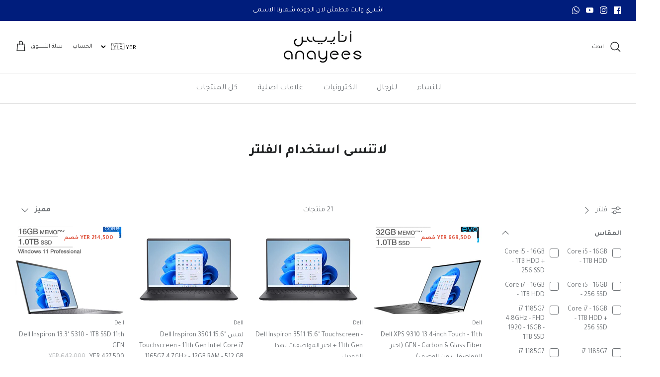

--- FILE ---
content_type: text/html; charset=utf-8
request_url: https://anayees.com/collections/laptops
body_size: 37678
content:
<!DOCTYPE html><html lang="ar" dir="rtl">
<head>
  <!-- Symmetry 6.0.3 -->

  <title>
    كمبيوتر واكسسواراته &ndash; أنايــيــس
  </title>

  <meta charset="utf-8" />
<meta name="viewport" content="width=device-width,initial-scale=1.0" />
<meta http-equiv="X-UA-Compatible" content="IE=edge">

<link rel="preconnect" href="https://cdn.shopify.com" crossorigin>
<link rel="preconnect" href="https://fonts.shopify.com" crossorigin>
<link rel="preconnect" href="https://monorail-edge.shopifysvc.com"><link rel="preload" as="font" href="//anayees.com/cdn/fonts/montserrat/montserrat_n4.81949fa0ac9fd2021e16436151e8eaa539321637.woff2" type="font/woff2" crossorigin><link rel="preload" as="font" href="//anayees.com/cdn/fonts/cabin/cabin_n7.255204a342bfdbc9ae2017bd4e6a90f8dbb2f561.woff2" type="font/woff2" crossorigin><link rel="preload" href="//anayees.com/cdn/shop/t/84/assets/vendor.min.js?v=11589511144441591071742720537" as="script">
<link rel="preload" href="//anayees.com/cdn/shop/t/84/assets/theme.js?v=79899323430537852331742721967" as="script"><link rel="canonical" href="https://anayees.com/collections/laptops" /><link rel="icon" href="//anayees.com/cdn/shop/files/Asset_4_4x-8_d350ed8b-b0dd-48fe-bb34-cbb8b391e31b.png?crop=center&height=48&v=1697819704&width=48" type="image/png">
<style>
    
    
    
    
    
    @font-face {
  font-family: Montserrat;
  font-weight: 400;
  font-style: normal;
  font-display: fallback;
  src: url("//anayees.com/cdn/fonts/montserrat/montserrat_n4.81949fa0ac9fd2021e16436151e8eaa539321637.woff2") format("woff2"),
       url("//anayees.com/cdn/fonts/montserrat/montserrat_n4.a6c632ca7b62da89c3594789ba828388aac693fe.woff") format("woff");
}

    @font-face {
  font-family: Cabin;
  font-weight: 700;
  font-style: normal;
  font-display: fallback;
  src: url("//anayees.com/cdn/fonts/cabin/cabin_n7.255204a342bfdbc9ae2017bd4e6a90f8dbb2f561.woff2") format("woff2"),
       url("//anayees.com/cdn/fonts/cabin/cabin_n7.e2afa22a0d0f4b64da3569c990897429d40ff5c0.woff") format("woff");
}

    
    
  </style>

  <meta property="og:site_name" content="أنايــيــس">
<meta property="og:url" content="https://anayees.com/collections/laptops">
<meta property="og:title" content="كمبيوتر واكسسواراته">
<meta property="og:type" content="product.group">
<meta property="og:description" content=" متجر أنايييس يقدم لكم مجموعة من الملابس والاحذية والالكترونيات الصغيره من ماركات عالمية
 اناييس يقدم منتجات اصلية فقط
Anayees provides a collection of apparel items and electronics. We only provide original items. "><meta property="og:image" content="http://anayees.com/cdn/shop/collections/laptops_1200x1200.jpg?v=1704045372">
  <meta property="og:image:secure_url" content="https://anayees.com/cdn/shop/collections/laptops_1200x1200.jpg?v=1704045372">
  <meta property="og:image:width" content="1080">
  <meta property="og:image:height" content="1080"><meta name="twitter:card" content="summary_large_image">
<meta name="twitter:title" content="كمبيوتر واكسسواراته">
<meta name="twitter:description" content=" متجر أنايييس يقدم لكم مجموعة من الملابس والاحذية والالكترونيات الصغيره من ماركات عالمية
 اناييس يقدم منتجات اصلية فقط
Anayees provides a collection of apparel items and electronics. We only provide original items. ">


  <link href="//anayees.com/cdn/shop/t/84/assets/styles.css?v=88432902267730790761759342536" rel="stylesheet" type="text/css" media="all" />
<script>
    window.theme = window.theme || {};
    theme.money_format_with_product_code_preference = "\u003cspan class=money\u003e${{amount}} USD\u003c\/span\u003e";
    theme.money_format_with_cart_code_preference = "\u003cspan class=money\u003e${{amount}} USD\u003c\/span\u003e";
    theme.money_format = "\u003cspan class=money\u003e${{amount}}\u003c\/span\u003e";
    theme.strings = {
      previous: "السابق",
      next: "التالي",
      addressError: "خطأ في البحث عن العنوان",
      addressNoResults: "لا توجد نتائج لهذا العنوان",
      addressQueryLimit: "تخطيت العدد",
      authError: "هناك مشكلة",
      icon_labels_left: "يسار",
      icon_labels_right: "يمين",
      icon_labels_down: "اسفل",
      icon_labels_close: "اغلاق",
      icon_labels_plus: "زائد",
      imageSlider: "عرض الصور",
      cart_terms_confirmation: "يجب ان توافق على الشروط والاحكام قبل المتابعة",
      cart_general_quantity_too_high: "يمكنك الحصول على [QUANTITY] فقط في سلة التسوق الخاصة بك",
      products_listing_from: "من",
      layout_live_search_see_all: "رؤية جميع النتائج",
      products_product_add_to_cart: "ضف إلى السلة",
      products_variant_no_stock: "نفذ من المخزون",
      products_variant_non_existent: "غير متوفر",
      products_product_pick_a: "اختر ",
      general_navigation_menu_toggle_aria_label: "فتح القائمة",
      general_accessibility_labels_close: "اغلاق",
      products_product_added_to_cart: "تمت إضافته إلى سلة التسوق",
      general_quick_search_pages: "الصفحات",
      general_quick_search_no_results: "المعذره, لم نجد اي نتائج.",
      collections_general_see_all_subcollections: "اظهار الكل..."
    };
    theme.routes = {
      cart_url: '/cart',
      cart_add_url: '/cart/add.js',
      cart_update_url: '/cart/update.js',
      predictive_search_url: '/search/suggest'
    };
    theme.settings = {
      cart_type: "drawer",
      after_add_to_cart: "notification",
      quickbuy_style: "off",
      avoid_orphans: true
    };
    document.documentElement.classList.add('js');
  </script>

  <script src="//anayees.com/cdn/shop/t/84/assets/vendor.min.js?v=11589511144441591071742720537" defer="defer"></script>
  <script src="//anayees.com/cdn/shop/t/84/assets/theme.js?v=79899323430537852331742721967" defer="defer"></script>

  <script>window.performance && window.performance.mark && window.performance.mark('shopify.content_for_header.start');</script><meta name="google-site-verification" content="V2hDILvqvz4piQAq8g9R6ViYvJhQnb-0JKmd1wp5vAg">
<meta id="shopify-digital-wallet" name="shopify-digital-wallet" content="/61483286770/digital_wallets/dialog">
<link rel="alternate" type="application/atom+xml" title="Feed" href="/collections/laptops.atom" />
<link rel="alternate" hreflang="x-default" href="https://anayees.com/collections/laptops">
<link rel="alternate" hreflang="en" href="https://anayees.com/en/collections/laptops">
<link rel="alternate" type="application/json+oembed" href="https://anayees.com/collections/laptops.oembed">
<script async="async" src="/checkouts/internal/preloads.js?locale=ar-YE"></script>
<script id="shopify-features" type="application/json">{"accessToken":"7c06eb86fc3be76f1ffc12ab05b43bd4","betas":["rich-media-storefront-analytics"],"domain":"anayees.com","predictiveSearch":false,"shopId":61483286770,"locale":"ar"}</script>
<script>var Shopify = Shopify || {};
Shopify.shop = "branddatt.myshopify.com";
Shopify.locale = "ar";
Shopify.currency = {"active":"USD","rate":"1.0"};
Shopify.country = "YE";
Shopify.theme = {"name":"Copy of Symmetry | GPT Currency | 23.03.25","id":149405597938,"schema_name":"Symmetry","schema_version":"6.0.3","theme_store_id":568,"role":"main"};
Shopify.theme.handle = "null";
Shopify.theme.style = {"id":null,"handle":null};
Shopify.cdnHost = "anayees.com/cdn";
Shopify.routes = Shopify.routes || {};
Shopify.routes.root = "/";</script>
<script type="module">!function(o){(o.Shopify=o.Shopify||{}).modules=!0}(window);</script>
<script>!function(o){function n(){var o=[];function n(){o.push(Array.prototype.slice.apply(arguments))}return n.q=o,n}var t=o.Shopify=o.Shopify||{};t.loadFeatures=n(),t.autoloadFeatures=n()}(window);</script>
<script id="shop-js-analytics" type="application/json">{"pageType":"collection"}</script>
<script defer="defer" async type="module" src="//anayees.com/cdn/shopifycloud/shop-js/modules/v2/client.init-shop-cart-sync_COMZFrEa.en.esm.js"></script>
<script defer="defer" async type="module" src="//anayees.com/cdn/shopifycloud/shop-js/modules/v2/chunk.common_CdXrxk3f.esm.js"></script>
<script type="module">
  await import("//anayees.com/cdn/shopifycloud/shop-js/modules/v2/client.init-shop-cart-sync_COMZFrEa.en.esm.js");
await import("//anayees.com/cdn/shopifycloud/shop-js/modules/v2/chunk.common_CdXrxk3f.esm.js");

  window.Shopify.SignInWithShop?.initShopCartSync?.({"fedCMEnabled":true,"windoidEnabled":true});

</script>
<script>(function() {
  var isLoaded = false;
  function asyncLoad() {
    if (isLoaded) return;
    isLoaded = true;
    var urls = ["https:\/\/dyuszqdfuyvqq.cloudfront.net\/packs\/mf_embed_v8.js?mf_token=22a9044c-bb7a-464e-99b1-8a47ecc5677f\u0026shop=branddatt.myshopify.com","https:\/\/cdn.shopify.com\/s\/files\/1\/0449\/2568\/1820\/t\/4\/assets\/booster_currency.js?v=1624978055\u0026shop=branddatt.myshopify.com"];
    for (var i = 0; i < urls.length; i++) {
      var s = document.createElement('script');
      s.type = 'text/javascript';
      s.async = true;
      s.src = urls[i];
      var x = document.getElementsByTagName('script')[0];
      x.parentNode.insertBefore(s, x);
    }
  };
  if(window.attachEvent) {
    window.attachEvent('onload', asyncLoad);
  } else {
    window.addEventListener('load', asyncLoad, false);
  }
})();</script>
<script id="__st">var __st={"a":61483286770,"offset":10800,"reqid":"a6fe2271-86fa-4878-bed5-b8c97833579e-1762993609","pageurl":"anayees.com\/collections\/laptops","u":"45b29363bc39","p":"collection","rtyp":"collection","rid":409638371570};</script>
<script>window.ShopifyPaypalV4VisibilityTracking = true;</script>
<script id="captcha-bootstrap">!function(){'use strict';const t='contact',e='account',n='new_comment',o=[[t,t],['blogs',n],['comments',n],[t,'customer']],c=[[e,'customer_login'],[e,'guest_login'],[e,'recover_customer_password'],[e,'create_customer']],r=t=>t.map((([t,e])=>`form[action*='/${t}']:not([data-nocaptcha='true']) input[name='form_type'][value='${e}']`)).join(','),a=t=>()=>t?[...document.querySelectorAll(t)].map((t=>t.form)):[];function s(){const t=[...o],e=r(t);return a(e)}const i='password',u='form_key',d=['recaptcha-v3-token','g-recaptcha-response','h-captcha-response',i],f=()=>{try{return window.sessionStorage}catch{return}},m='__shopify_v',_=t=>t.elements[u];function p(t,e,n=!1){try{const o=window.sessionStorage,c=JSON.parse(o.getItem(e)),{data:r}=function(t){const{data:e,action:n}=t;return t[m]||n?{data:e,action:n}:{data:t,action:n}}(c);for(const[e,n]of Object.entries(r))t.elements[e]&&(t.elements[e].value=n);n&&o.removeItem(e)}catch(o){console.error('form repopulation failed',{error:o})}}const l='form_type',E='cptcha';function T(t){t.dataset[E]=!0}const w=window,h=w.document,L='Shopify',v='ce_forms',y='captcha';let A=!1;((t,e)=>{const n=(g='f06e6c50-85a8-45c8-87d0-21a2b65856fe',I='https://cdn.shopify.com/shopifycloud/storefront-forms-hcaptcha/ce_storefront_forms_captcha_hcaptcha.v1.5.2.iife.js',D={infoText:'Protected by hCaptcha',privacyText:'Privacy',termsText:'Terms'},(t,e,n)=>{const o=w[L][v],c=o.bindForm;if(c)return c(t,g,e,D).then(n);var r;o.q.push([[t,g,e,D],n]),r=I,A||(h.body.append(Object.assign(h.createElement('script'),{id:'captcha-provider',async:!0,src:r})),A=!0)});var g,I,D;w[L]=w[L]||{},w[L][v]=w[L][v]||{},w[L][v].q=[],w[L][y]=w[L][y]||{},w[L][y].protect=function(t,e){n(t,void 0,e),T(t)},Object.freeze(w[L][y]),function(t,e,n,w,h,L){const[v,y,A,g]=function(t,e,n){const i=e?o:[],u=t?c:[],d=[...i,...u],f=r(d),m=r(i),_=r(d.filter((([t,e])=>n.includes(e))));return[a(f),a(m),a(_),s()]}(w,h,L),I=t=>{const e=t.target;return e instanceof HTMLFormElement?e:e&&e.form},D=t=>v().includes(t);t.addEventListener('submit',(t=>{const e=I(t);if(!e)return;const n=D(e)&&!e.dataset.hcaptchaBound&&!e.dataset.recaptchaBound,o=_(e),c=g().includes(e)&&(!o||!o.value);(n||c)&&t.preventDefault(),c&&!n&&(function(t){try{if(!f())return;!function(t){const e=f();if(!e)return;const n=_(t);if(!n)return;const o=n.value;o&&e.removeItem(o)}(t);const e=Array.from(Array(32),(()=>Math.random().toString(36)[2])).join('');!function(t,e){_(t)||t.append(Object.assign(document.createElement('input'),{type:'hidden',name:u})),t.elements[u].value=e}(t,e),function(t,e){const n=f();if(!n)return;const o=[...t.querySelectorAll(`input[type='${i}']`)].map((({name:t})=>t)),c=[...d,...o],r={};for(const[a,s]of new FormData(t).entries())c.includes(a)||(r[a]=s);n.setItem(e,JSON.stringify({[m]:1,action:t.action,data:r}))}(t,e)}catch(e){console.error('failed to persist form',e)}}(e),e.submit())}));const S=(t,e)=>{t&&!t.dataset[E]&&(n(t,e.some((e=>e===t))),T(t))};for(const o of['focusin','change'])t.addEventListener(o,(t=>{const e=I(t);D(e)&&S(e,y())}));const B=e.get('form_key'),M=e.get(l),P=B&&M;t.addEventListener('DOMContentLoaded',(()=>{const t=y();if(P)for(const e of t)e.elements[l].value===M&&p(e,B);[...new Set([...A(),...v().filter((t=>'true'===t.dataset.shopifyCaptcha))])].forEach((e=>S(e,t)))}))}(h,new URLSearchParams(w.location.search),n,t,e,['guest_login'])})(!0,!0)}();</script>
<script integrity="sha256-52AcMU7V7pcBOXWImdc/TAGTFKeNjmkeM1Pvks/DTgc=" data-source-attribution="shopify.loadfeatures" defer="defer" src="//anayees.com/cdn/shopifycloud/storefront/assets/storefront/load_feature-81c60534.js" crossorigin="anonymous"></script>
<script data-source-attribution="shopify.dynamic_checkout.dynamic.init">var Shopify=Shopify||{};Shopify.PaymentButton=Shopify.PaymentButton||{isStorefrontPortableWallets:!0,init:function(){window.Shopify.PaymentButton.init=function(){};var t=document.createElement("script");t.src="https://anayees.com/cdn/shopifycloud/portable-wallets/latest/portable-wallets.ar.js",t.type="module",document.head.appendChild(t)}};
</script>
<script data-source-attribution="shopify.dynamic_checkout.buyer_consent">
  function portableWalletsHideBuyerConsent(e){var t=document.getElementById("shopify-buyer-consent"),n=document.getElementById("shopify-subscription-policy-button");t&&n&&(t.classList.add("hidden"),t.setAttribute("aria-hidden","true"),n.removeEventListener("click",e))}function portableWalletsShowBuyerConsent(e){var t=document.getElementById("shopify-buyer-consent"),n=document.getElementById("shopify-subscription-policy-button");t&&n&&(t.classList.remove("hidden"),t.removeAttribute("aria-hidden"),n.addEventListener("click",e))}window.Shopify?.PaymentButton&&(window.Shopify.PaymentButton.hideBuyerConsent=portableWalletsHideBuyerConsent,window.Shopify.PaymentButton.showBuyerConsent=portableWalletsShowBuyerConsent);
</script>
<script data-source-attribution="shopify.dynamic_checkout.cart.bootstrap">document.addEventListener("DOMContentLoaded",(function(){function t(){return document.querySelector("shopify-accelerated-checkout-cart, shopify-accelerated-checkout")}if(t())Shopify.PaymentButton.init();else{new MutationObserver((function(e,n){t()&&(Shopify.PaymentButton.init(),n.disconnect())})).observe(document.body,{childList:!0,subtree:!0})}}));
</script>

<script>window.performance && window.performance.mark && window.performance.mark('shopify.content_for_header.end');</script>

<script>window.BOLD = window.BOLD || {};
    window.BOLD.common = window.BOLD.common || {};
    window.BOLD.common.Shopify = window.BOLD.common.Shopify || {};
    window.BOLD.common.Shopify.shop = {
      domain: 'anayees.com',
      permanent_domain: 'branddatt.myshopify.com',
      url: 'https://anayees.com',
      secure_url: 'https://anayees.com',
      money_format: "\u003cspan class=money\u003e${{amount}}\u003c\/span\u003e",
      currency: "USD"
    };
    window.BOLD.common.Shopify.customer = {
      id: null,
      tags: null,
    };
    window.BOLD.common.Shopify.cart = {"note":null,"attributes":{},"original_total_price":0,"total_price":0,"total_discount":0,"total_weight":0.0,"item_count":0,"items":[],"requires_shipping":false,"currency":"USD","items_subtotal_price":0,"cart_level_discount_applications":[],"checkout_charge_amount":0};
    window.BOLD.common.template = 'collection';window.BOLD.common.Shopify.formatMoney = function(money, format) {
        function n(t, e) {
            return "undefined" == typeof t ? e : t
        }
        function r(t, e, r, i) {
            if (e = n(e, 2),
                r = n(r, ","),
                i = n(i, "."),
            isNaN(t) || null == t)
                return 0;
            t = (t / 100).toFixed(e);
            var o = t.split(".")
                , a = o[0].replace(/(\d)(?=(\d\d\d)+(?!\d))/g, "$1" + r)
                , s = o[1] ? i + o[1] : "";
            return a + s
        }
        "string" == typeof money && (money = money.replace(".", ""));
        var i = ""
            , o = /\{\{\s*(\w+)\s*\}\}/
            , a = format || window.BOLD.common.Shopify.shop.money_format || window.Shopify.money_format || "$ {{ amount }}";
        switch (a.match(o)[1]) {
            case "amount":
                i = r(money, 2, ",", ".");
                break;
            case "amount_no_decimals":
                i = r(money, 0, ",", ".");
                break;
            case "amount_with_comma_separator":
                i = r(money, 2, ".", ",");
                break;
            case "amount_no_decimals_with_comma_separator":
                i = r(money, 0, ".", ",");
                break;
            case "amount_with_space_separator":
                i = r(money, 2, " ", ",");
                break;
            case "amount_no_decimals_with_space_separator":
                i = r(money, 0, " ", ",");
                break;
            case "amount_with_apostrophe_separator":
                i = r(money, 2, "'", ".");
                break;
        }
        return a.replace(o, i);
    };
    window.BOLD.common.Shopify.saveProduct = function (handle, product) {
      if (typeof handle === 'string' && typeof window.BOLD.common.Shopify.products[handle] === 'undefined') {
        if (typeof product === 'number') {
          window.BOLD.common.Shopify.handles[product] = handle;
          product = { id: product };
        }
        window.BOLD.common.Shopify.products[handle] = product;
      }
    };
    window.BOLD.common.Shopify.saveVariant = function (variant_id, variant) {
      if (typeof variant_id === 'number' && typeof window.BOLD.common.Shopify.variants[variant_id] === 'undefined') {
        window.BOLD.common.Shopify.variants[variant_id] = variant;
      }
    };window.BOLD.common.Shopify.products = window.BOLD.common.Shopify.products || {};
    window.BOLD.common.Shopify.variants = window.BOLD.common.Shopify.variants || {};
    window.BOLD.common.Shopify.handles = window.BOLD.common.Shopify.handles || {};window.BOLD.common.Shopify.saveProduct(null, null);window.BOLD.apps_installed = {"Currency":1} || {};window.BOLD.common.Shopify.saveProduct("dell-xps-13-inch-i7-11th-gen", 7696441704690);window.BOLD.common.Shopify.saveVariant(44626540429554, { product_id: 7696441704690, product_handle: "dell-xps-13-inch-i7-11th-gen", price: 129900, group_id: '', csp_metafield: {}});window.BOLD.common.Shopify.saveVariant(44626540462322, { product_id: 7696441704690, product_handle: "dell-xps-13-inch-i7-11th-gen", price: 119900, group_id: '', csp_metafield: {}});window.BOLD.common.Shopify.saveVariant(44626540495090, { product_id: 7696441704690, product_handle: "dell-xps-13-inch-i7-11th-gen", price: 109900, group_id: '', csp_metafield: {}});window.BOLD.common.Shopify.saveVariant(44626540527858, { product_id: 7696441704690, product_handle: "dell-xps-13-inch-i7-11th-gen", price: 104900, group_id: '', csp_metafield: {}});window.BOLD.common.Shopify.saveProduct("dell-inspiron-15-6-3511-series", 7696830562546);window.BOLD.common.Shopify.saveVariant(44553189261554, { product_id: 7696830562546, product_handle: "dell-inspiron-15-6-3511-series", price: 71900, group_id: '', csp_metafield: {}});window.BOLD.common.Shopify.saveVariant(44553196404978, { product_id: 7696830562546, product_handle: "dell-inspiron-15-6-3511-series", price: 69000, group_id: '', csp_metafield: {}});window.BOLD.common.Shopify.saveVariant(44553189294322, { product_id: 7696830562546, product_handle: "dell-inspiron-15-6-3511-series", price: 59900, group_id: '', csp_metafield: {}});window.BOLD.common.Shopify.saveVariant(44553189327090, { product_id: 7696830562546, product_handle: "dell-inspiron-15-6-3511-series", price: 49900, group_id: '', csp_metafield: {}});window.BOLD.common.Shopify.saveVariant(44553189359858, { product_id: 7696830562546, product_handle: "dell-inspiron-15-6-3511-series", price: 49900, group_id: '', csp_metafield: {}});window.BOLD.common.Shopify.saveProduct("dell-inspiron-15-6-touchscreen-11th-gen-intel-core-i7-1165g7-4-7ghz-12gb-ram-512-gb-ssd", 7713913831666);window.BOLD.common.Shopify.saveVariant(43379309543666, { product_id: 7713913831666, product_handle: "dell-inspiron-15-6-touchscreen-11th-gen-intel-core-i7-1165g7-4-7ghz-12gb-ram-512-gb-ssd", price: 69900, group_id: '', csp_metafield: {}});window.BOLD.common.Shopify.saveProduct("copy-of-dell-inspiron-13-3-5310-11th-gen-intel-core-i5-11320h-fhd-display-16gb-ram-512-ssd-windows-11-قارئ-بصمة", 7713713258738);window.BOLD.common.Shopify.saveVariant(43378864586994, { product_id: 7713713258738, product_handle: "copy-of-dell-inspiron-13-3-5310-11th-gen-intel-core-i5-11320h-fhd-display-16gb-ram-512-ssd-windows-11-قارئ-بصمة", price: 79900, group_id: '', csp_metafield: {}});window.BOLD.common.Shopify.saveProduct("dell-inspiron-13-3-intel-evo-platform-5310", 7696617767154);window.BOLD.common.Shopify.saveVariant(43291166802162, { product_id: 7696617767154, product_handle: "dell-inspiron-13-3-intel-evo-platform-5310", price: 63900, group_id: '', csp_metafield: {}});window.BOLD.common.Shopify.saveProduct("dell-7610-core-i7-11800h-16gb-ram-1tb-ssd-intel-uhd-graphics", 7696612524274);window.BOLD.common.Shopify.saveVariant(43291115061490, { product_id: 7696612524274, product_handle: "dell-7610-core-i7-11800h-16gb-ram-1tb-ssd-intel-uhd-graphics", price: 96000, group_id: '', csp_metafield: {}});window.BOLD.common.Shopify.saveProduct("mac-mini-m1-256gb", 7703077781746);window.BOLD.common.Shopify.saveVariant(43319558013170, { product_id: 7703077781746, product_handle: "mac-mini-m1-256gb", price: 49900, group_id: '', csp_metafield: {}});window.BOLD.common.Shopify.saveProduct("logitech-mk360", 7791913468146);window.BOLD.common.Shopify.saveVariant(43699059032306, { product_id: 7791913468146, product_handle: "logitech-mk360", price: 6089, group_id: '', csp_metafield: {}});window.BOLD.common.Shopify.saveProduct("logitech-wireless-combo", 7791913533682);window.BOLD.common.Shopify.saveVariant(43699059130610, { product_id: 7791913533682, product_handle: "logitech-wireless-combo", price: 4000, group_id: '', csp_metafield: {}});window.BOLD.common.Shopify.saveProduct("logitech-advanced-combo", 7791913566450);window.BOLD.common.Shopify.saveVariant(43699059163378, { product_id: 7791913566450, product_handle: "logitech-advanced-combo", price: 7139, group_id: '', csp_metafield: {}});window.BOLD.common.Shopify.saveProduct("philips-streaming-internet-cable-cat6-14ft", 7791914746098);window.BOLD.common.Shopify.saveVariant(43699062669554, { product_id: 7791914746098, product_handle: "philips-streaming-internet-cable-cat6-14ft", price: 1250, group_id: '', csp_metafield: {}});window.BOLD.common.Shopify.saveProduct("philips-streaming-internet-cable-cat6-7ft", 7791914778866);window.BOLD.common.Shopify.saveVariant(43699062702322, { product_id: 7791914778866, product_handle: "philips-streaming-internet-cable-cat6-7ft", price: 1000, group_id: '', csp_metafield: {}});window.BOLD.common.Shopify.saveProduct("philips-streaming-internet-cable-cat5e-25ft", 7791914877170);window.BOLD.common.Shopify.saveVariant(43699063030002, { product_id: 7791914877170, product_handle: "philips-streaming-internet-cable-cat5e-25ft", price: 1679, group_id: '', csp_metafield: {}});window.BOLD.common.Shopify.saveProduct("philips-streaming-internet-cable-cat5e-50ft", 7791914909938);window.BOLD.common.Shopify.saveVariant(43699063193842, { product_id: 7791914909938, product_handle: "philips-streaming-internet-cable-cat5e-50ft", price: 2995, group_id: '', csp_metafield: {}});window.BOLD.common.Shopify.saveProduct("philips-streaming-internet-cable-cat5e-3ft", 7791914942706);window.BOLD.common.Shopify.saveVariant(43699063226610, { product_id: 7791914942706, product_handle: "philips-streaming-internet-cable-cat5e-3ft", price: 795, group_id: '', csp_metafield: {}});window.BOLD.common.Shopify.saveProduct("philips-toslink-fiber-optic-audio-cable-10ft", 7791914975474);window.BOLD.common.Shopify.saveVariant(43699063292146, { product_id: 7791914975474, product_handle: "philips-toslink-fiber-optic-audio-cable-10ft", price: 1695, group_id: '', csp_metafield: {}});window.BOLD.common.Shopify.saveProduct("philips-audio-y-adapter-6ft", 7791915041010);window.BOLD.common.Shopify.saveVariant(43699063357682, { product_id: 7791915041010, product_handle: "philips-audio-y-adapter-6ft", price: 889, group_id: '', csp_metafield: {}});window.BOLD.common.Shopify.saveProduct("philips-high-speed-hdmi-cable-with-ethernet-15ft", 7791915303154);window.BOLD.common.Shopify.saveVariant(43699067093234, { product_id: 7791915303154, product_handle: "philips-high-speed-hdmi-cable-with-ethernet-15ft", price: 1449, group_id: '', csp_metafield: {}});window.BOLD.common.Shopify.saveProduct("logitech-m185-mouse", 7793253351666);window.BOLD.common.Shopify.saveVariant(43705997885682, { product_id: 7793253351666, product_handle: "logitech-m185-mouse", price: 1595, group_id: '', csp_metafield: {}});window.BOLD.common.Shopify.saveVariant(43705997918450, { product_id: 7793253351666, product_handle: "logitech-m185-mouse", price: 1595, group_id: '', csp_metafield: {}});window.BOLD.common.Shopify.saveVariant(43705997951218, { product_id: 7793253351666, product_handle: "logitech-m185-mouse", price: 1595, group_id: '', csp_metafield: {}});window.BOLD.common.Shopify.saveProduct("powergear-teal-mini-wireless-mouse", 7793253548274);window.BOLD.common.Shopify.saveVariant(43705999261938, { product_id: 7793253548274, product_handle: "powergear-teal-mini-wireless-mouse", price: 1419, group_id: '', csp_metafield: {}});window.BOLD.common.Shopify.saveProduct("شاحن-كمبيوتر-محمول-عالمي-90w-مع-5-مداخل", 8678037946610);window.BOLD.common.Shopify.saveVariant(47245099860210, { product_id: 8678037946610, product_handle: "شاحن-كمبيوتر-محمول-عالمي-90w-مع-5-مداخل", price: 3995, group_id: '', csp_metafield: {}});window.BOLD.common.Shopify.metafields = window.BOLD.common.Shopify.metafields || {};window.BOLD.common.Shopify.metafields["bold_rp"] = {};window.BOLD.common.Shopify.metafields["bold_csp_defaults"] = {};window.BOLD.common.cacheParams = window.BOLD.common.cacheParams || {};
</script>

<script>
</script><!-- BEGIN app block: shopify://apps/rt-google-fonts-custom-fonts/blocks/app-embed/2caf2c68-0038-455e-b0b9-066a7c2ad923 --><link rel="preload" as="style" href="https://fonts.googleapis.com/css2?family=Tajawal:ital,wght@0,400&display=swap">
            <link rel="stylesheet" href="https://fonts.googleapis.com/css2?family=Tajawal:ital,wght@0,400&display=swap"><link rel="preload" as="style" href="https://fonts.googleapis.com/css2?family=Tajawal:ital,wght@0,700&display=swap">
            <link rel="stylesheet" href="https://fonts.googleapis.com/css2?family=Tajawal:ital,wght@0,700&display=swap"><link rel="preconnect" href="https://fonts.gstatic.com" crossorigin><style id="rafp-stylesheet">body,h3,h4,h5,h6,p,blockquote,li,a,em,#shopify-section-cross-page-promos DIV.cross-page-promos DIV.container.cf DIV.flexible-layout.layout-all-quarters DIV.column.column--quarter.align-center.block-id-1478527611164 DIV DIV.icon-with-caption DIV.icon-with-caption__text.heading-font.h6-style.align-center,#cc-popup-mailinglist_email,#shopify-section-template--16771795321074__1635928580d75f81bf DIV.container.section-template--16771795321074__1635928580d75f81bf.featured-product.product-detail.strongly-spaced-row.valign-middle.cc-animate-init.-in.cc-animate-complete DIV.detail.product-column-right DIV.product-form DIV.buy-buttons-row DIV.quantity-submit-row.input-row DIV.quantity-submit-row__submit.input-row BUTTON.button.button--large,#shopify-section-cross-page-promos DIV.cross-page-promos DIV.container.cf DIV.flexible-layout.layout-all-quarters DIV.column.column--quarter.align-center.block-id-1478526632862 DIV DIV.icon-with-caption DIV.icon-with-caption__text.heading-font.h6-style.align-center,#shopify-section-cross-page-promos DIV.cross-page-promos DIV.container.cf DIV.flexible-layout.layout-all-quarters DIV.column.column--quarter.align-center.block-id-1478526645605 DIV DIV.icon-with-caption DIV.icon-with-caption__text.heading-font.h6-style.align-center,#shopify-section-cross-page-promos DIV.cross-page-promos DIV.container.cf DIV.flexible-layout.layout-all-quarters DIV.column.column--quarter.align-center.block-id-1478526647261 DIV DIV.icon-with-caption DIV.icon-with-caption__text.heading-font.h6-style.align-center,#shopify-section-footer DIV DIV.container.container--no-max.section-footer__row-container DIV.section-footer__row.section-footer__row--blocks DIV.section-footer__row__col.section-footer__newsletter-block DIV.section-footer__title.heading-font.h6-style.no-wrap,#section-id-template--16827521335538__8480f018-db09-4153-820d-a509be9ed0c0 DIV.container.container--not-mobile.fully-spaced-row--medium.fully-spaced-row--not-mobile DIV.slideshow.slideshow--navigation-arrows.slick-slider-overlay-dots-desktop.slick-slider-overlay-dots.slick-initialized.slick-slider DIV.slick-list.draggable DIV.slick-track DIV.slide.slide-1.height--adapt.image-overlay.image-overlay--bg-shadow.slick-slide.slick-current.slick-active DIV.overlay-text.overlay-text--with-reveal.overlay-text--for-banner.overlay--v-bottom.overlay--h-right.image-overlay__over DIV.overlay-text__inner DIV.overlay-text__text DIV.overlay-text__button-row A.overlay-text__button.button.altcolour,#section-id-template--16827521335538__8480f018-db09-4153-820d-a509be9ed0c0 DIV.container.container--not-mobile.fully-spaced-row--medium.fully-spaced-row--not-mobile DIV.slideshow.slideshow--navigation-arrows.slick-slider-overlay-dots-desktop.slick-slider-overlay-dots.slick-initialized.slick-slider DIV.slick-list.draggable DIV.slick-track DIV.slide.slide-1.height--adapt.image-overlay.image-overlay--bg-shadow.slick-slide.slick-current.slick-active DIV.overlay-text.overlay-text--with-reveal.overlay-text--for-banner.overlay--v-bottom.overlay--h-right.image-overlay__over DIV.overlay-text__inner DIV.overlay-text__text DIV.overlay-text__button-row A.overlay-text__button.button.altcolour {font-family:"Tajawal"!important;font-weight:400!important;
        font-style:normal!important;}h1,h2,strong,b,#section-id-template--16771795321074__16359276425da8ce46 DIV.slideshow.slideshow--navigation-arrows.slick-slider-overlay-dots-desktop.slick-slider-overlay-dots.slick-initialized.slick-slider DIV.slick-list.draggable DIV.slick-track DIV.slide.slide-1.height--fixed.image-overlay.image-overlay--bg-full.image-overlay--bg-shadow.slick-slide.slick-current.slick-active DIV.overlay-text.overlay-text--with-reveal.overlay-text--for-banner.overlay--v-bottom.overlay--h-right.image-overlay__over DIV.overlay-text__inner DIV.overlay-text__text DIV.overlay-text__button-row A.overlay-text__button.button.altcolour,#section-id-template--16771795321074__16359276425da8ce46 DIV.slideshow.slideshow--navigation-arrows.slick-slider-overlay-dots-desktop.slick-slider-overlay-dots.slick-initialized.slick-slider DIV.slick-list.draggable DIV.slick-track DIV.slide.slide-2.height--fixed.image-overlay.image-overlay--bg-full.image-overlay--bg-shadow.slick-slide.slick-current.slick-active DIV.overlay-text.overlay-text--with-reveal.overlay-text--for-banner.overlay--v-bottom.overlay--h-right.image-overlay__over DIV.overlay-text__inner DIV.overlay-text__text DIV.overlay-text__button-row A.overlay-text__button.button.altcolour,#shopify-section-template--16771795321074__16359278867b92de38 DIV.fully-spaced-row--medium DIV.container DIV.flexible-layout.valign-middle DIV.column.column--half.align-center.cc-animate-init.-in.cc-animate-complete DIV.feature-text-paired DIV.lightish-spaced-row-above A.btn.btn--primary,#section-id-template--16771795321074__16359276425da8ce46 DIV.slideshow.slideshow--navigation-arrows.slick-slider-overlay-dots-desktop.slick-slider-overlay-dots.slick-initialized.slick-slider DIV.slick-list.draggable DIV.slick-track DIV.slide.slide-4.height--fixed.image-overlay.image-overlay--bg-full.image-overlay--bg-shadow.slick-slide.slick-current.slick-active DIV.overlay-text.overlay-text--with-reveal.overlay-text--for-banner.overlay--v-bottom.overlay--h-right.image-overlay__over DIV.overlay-text__inner DIV.overlay-text__text DIV.overlay-text__reveal DIV.overlay-text__subheading.subheading.subheading--over,#shopify-section-footer DIV DIV.container.container--no-max.section-footer__row-container DIV.section-footer__row.section-footer__row--blocks DIV.section-footer__row__col.section-footer__text-block.section-footer__text-block--with-text DIV.section-footer__title.heading-font.h6-style,#section-id-template--16827521335538__8480f018-db09-4153-820d-a509be9ed0c0 DIV.container.container--not-mobile.fully-spaced-row--medium.fully-spaced-row--not-mobile DIV.slideshow.slideshow--navigation-arrows.slick-slider-overlay-dots-desktop.slick-slider-overlay-dots.slick-initialized.slick-slider DIV.slick-list.draggable DIV.slick-track DIV.slide.slide-1.height--adapt.image-overlay.image-overlay--bg-shadow.slick-slide.slick-current.slick-active DIV.overlay-text.overlay-text--with-reveal.overlay-text--for-banner.overlay--v-bottom.overlay--h-right.image-overlay__over DIV.overlay-text__inner DIV.overlay-text__text DIV.overlay-text__button-row A.overlay-text__button.button.altcolour {font-family:"Tajawal"!important;font-weight:700!important;
        font-style:normal!important;}@media screen and (max-width: 749px) {body,h3,h4,h5,h6,p,blockquote,li,a,em,#shopify-section-cross-page-promos DIV.cross-page-promos DIV.container.cf DIV.flexible-layout.layout-all-quarters DIV.column.column--quarter.align-center.block-id-1478527611164 DIV DIV.icon-with-caption DIV.icon-with-caption__text.heading-font.h6-style.align-center,#cc-popup-mailinglist_email,#shopify-section-template--16771795321074__1635928580d75f81bf DIV.container.section-template--16771795321074__1635928580d75f81bf.featured-product.product-detail.strongly-spaced-row.valign-middle.cc-animate-init.-in.cc-animate-complete DIV.detail.product-column-right DIV.product-form DIV.buy-buttons-row DIV.quantity-submit-row.input-row DIV.quantity-submit-row__submit.input-row BUTTON.button.button--large,#shopify-section-cross-page-promos DIV.cross-page-promos DIV.container.cf DIV.flexible-layout.layout-all-quarters DIV.column.column--quarter.align-center.block-id-1478526632862 DIV DIV.icon-with-caption DIV.icon-with-caption__text.heading-font.h6-style.align-center,#shopify-section-cross-page-promos DIV.cross-page-promos DIV.container.cf DIV.flexible-layout.layout-all-quarters DIV.column.column--quarter.align-center.block-id-1478526645605 DIV DIV.icon-with-caption DIV.icon-with-caption__text.heading-font.h6-style.align-center,#shopify-section-cross-page-promos DIV.cross-page-promos DIV.container.cf DIV.flexible-layout.layout-all-quarters DIV.column.column--quarter.align-center.block-id-1478526647261 DIV DIV.icon-with-caption DIV.icon-with-caption__text.heading-font.h6-style.align-center,#shopify-section-footer DIV DIV.container.container--no-max.section-footer__row-container DIV.section-footer__row.section-footer__row--blocks DIV.section-footer__row__col.section-footer__newsletter-block DIV.section-footer__title.heading-font.h6-style.no-wrap,#section-id-template--16827521335538__8480f018-db09-4153-820d-a509be9ed0c0 DIV.container.container--not-mobile.fully-spaced-row--medium.fully-spaced-row--not-mobile DIV.slideshow.slideshow--navigation-arrows.slick-slider-overlay-dots-desktop.slick-slider-overlay-dots.slick-initialized.slick-slider DIV.slick-list.draggable DIV.slick-track DIV.slide.slide-1.height--adapt.image-overlay.image-overlay--bg-shadow.slick-slide.slick-current.slick-active DIV.overlay-text.overlay-text--with-reveal.overlay-text--for-banner.overlay--v-bottom.overlay--h-right.image-overlay__over DIV.overlay-text__inner DIV.overlay-text__text DIV.overlay-text__button-row A.overlay-text__button.button.altcolour,#section-id-template--16827521335538__8480f018-db09-4153-820d-a509be9ed0c0 DIV.container.container--not-mobile.fully-spaced-row--medium.fully-spaced-row--not-mobile DIV.slideshow.slideshow--navigation-arrows.slick-slider-overlay-dots-desktop.slick-slider-overlay-dots.slick-initialized.slick-slider DIV.slick-list.draggable DIV.slick-track DIV.slide.slide-1.height--adapt.image-overlay.image-overlay--bg-shadow.slick-slide.slick-current.slick-active DIV.overlay-text.overlay-text--with-reveal.overlay-text--for-banner.overlay--v-bottom.overlay--h-right.image-overlay__over DIV.overlay-text__inner DIV.overlay-text__text DIV.overlay-text__button-row A.overlay-text__button.button.altcolour {}h1,h2,strong,b,#section-id-template--16771795321074__16359276425da8ce46 DIV.slideshow.slideshow--navigation-arrows.slick-slider-overlay-dots-desktop.slick-slider-overlay-dots.slick-initialized.slick-slider DIV.slick-list.draggable DIV.slick-track DIV.slide.slide-1.height--fixed.image-overlay.image-overlay--bg-full.image-overlay--bg-shadow.slick-slide.slick-current.slick-active DIV.overlay-text.overlay-text--with-reveal.overlay-text--for-banner.overlay--v-bottom.overlay--h-right.image-overlay__over DIV.overlay-text__inner DIV.overlay-text__text DIV.overlay-text__button-row A.overlay-text__button.button.altcolour,#section-id-template--16771795321074__16359276425da8ce46 DIV.slideshow.slideshow--navigation-arrows.slick-slider-overlay-dots-desktop.slick-slider-overlay-dots.slick-initialized.slick-slider DIV.slick-list.draggable DIV.slick-track DIV.slide.slide-2.height--fixed.image-overlay.image-overlay--bg-full.image-overlay--bg-shadow.slick-slide.slick-current.slick-active DIV.overlay-text.overlay-text--with-reveal.overlay-text--for-banner.overlay--v-bottom.overlay--h-right.image-overlay__over DIV.overlay-text__inner DIV.overlay-text__text DIV.overlay-text__button-row A.overlay-text__button.button.altcolour,#shopify-section-template--16771795321074__16359278867b92de38 DIV.fully-spaced-row--medium DIV.container DIV.flexible-layout.valign-middle DIV.column.column--half.align-center.cc-animate-init.-in.cc-animate-complete DIV.feature-text-paired DIV.lightish-spaced-row-above A.btn.btn--primary,#section-id-template--16771795321074__16359276425da8ce46 DIV.slideshow.slideshow--navigation-arrows.slick-slider-overlay-dots-desktop.slick-slider-overlay-dots.slick-initialized.slick-slider DIV.slick-list.draggable DIV.slick-track DIV.slide.slide-4.height--fixed.image-overlay.image-overlay--bg-full.image-overlay--bg-shadow.slick-slide.slick-current.slick-active DIV.overlay-text.overlay-text--with-reveal.overlay-text--for-banner.overlay--v-bottom.overlay--h-right.image-overlay__over DIV.overlay-text__inner DIV.overlay-text__text DIV.overlay-text__reveal DIV.overlay-text__subheading.subheading.subheading--over,#shopify-section-footer DIV DIV.container.container--no-max.section-footer__row-container DIV.section-footer__row.section-footer__row--blocks DIV.section-footer__row__col.section-footer__text-block.section-footer__text-block--with-text DIV.section-footer__title.heading-font.h6-style,#section-id-template--16827521335538__8480f018-db09-4153-820d-a509be9ed0c0 DIV.container.container--not-mobile.fully-spaced-row--medium.fully-spaced-row--not-mobile DIV.slideshow.slideshow--navigation-arrows.slick-slider-overlay-dots-desktop.slick-slider-overlay-dots.slick-initialized.slick-slider DIV.slick-list.draggable DIV.slick-track DIV.slide.slide-1.height--adapt.image-overlay.image-overlay--bg-shadow.slick-slide.slick-current.slick-active DIV.overlay-text.overlay-text--with-reveal.overlay-text--for-banner.overlay--v-bottom.overlay--h-right.image-overlay__over DIV.overlay-text__inner DIV.overlay-text__text DIV.overlay-text__button-row A.overlay-text__button.button.altcolour {}}
    </style>
<!-- END app block --><script src="https://cdn.shopify.com/extensions/9829290c-2b6c-4517-a42f-0d6eacabb442/1.1.0/assets/font.js" type="text/javascript" defer="defer"></script>
<link href="https://cdn.shopify.com/extensions/9829290c-2b6c-4517-a42f-0d6eacabb442/1.1.0/assets/font.css" rel="stylesheet" type="text/css" media="all">
<script src="https://cdn.shopify.com/extensions/a9a32278-85fd-435d-a2e4-15afbc801656/nova-multi-currency-converter-1/assets/nova-cur-app-embed.js" type="text/javascript" defer="defer"></script>
<link href="https://cdn.shopify.com/extensions/a9a32278-85fd-435d-a2e4-15afbc801656/nova-multi-currency-converter-1/assets/nova-cur.css" rel="stylesheet" type="text/css" media="all">
<link href="https://monorail-edge.shopifysvc.com" rel="dns-prefetch">
<script>(function(){if ("sendBeacon" in navigator && "performance" in window) {try {var session_token_from_headers = performance.getEntriesByType('navigation')[0].serverTiming.find(x => x.name == '_s').description;} catch {var session_token_from_headers = undefined;}var session_cookie_matches = document.cookie.match(/_shopify_s=([^;]*)/);var session_token_from_cookie = session_cookie_matches && session_cookie_matches.length === 2 ? session_cookie_matches[1] : "";var session_token = session_token_from_headers || session_token_from_cookie || "";function handle_abandonment_event(e) {var entries = performance.getEntries().filter(function(entry) {return /monorail-edge.shopifysvc.com/.test(entry.name);});if (!window.abandonment_tracked && entries.length === 0) {window.abandonment_tracked = true;var currentMs = Date.now();var navigation_start = performance.timing.navigationStart;var payload = {shop_id: 61483286770,url: window.location.href,navigation_start,duration: currentMs - navigation_start,session_token,page_type: "collection"};window.navigator.sendBeacon("https://monorail-edge.shopifysvc.com/v1/produce", JSON.stringify({schema_id: "online_store_buyer_site_abandonment/1.1",payload: payload,metadata: {event_created_at_ms: currentMs,event_sent_at_ms: currentMs}}));}}window.addEventListener('pagehide', handle_abandonment_event);}}());</script>
<script id="web-pixels-manager-setup">(function e(e,d,r,n,o){if(void 0===o&&(o={}),!Boolean(null===(a=null===(i=window.Shopify)||void 0===i?void 0:i.analytics)||void 0===a?void 0:a.replayQueue)){var i,a;window.Shopify=window.Shopify||{};var t=window.Shopify;t.analytics=t.analytics||{};var s=t.analytics;s.replayQueue=[],s.publish=function(e,d,r){return s.replayQueue.push([e,d,r]),!0};try{self.performance.mark("wpm:start")}catch(e){}var l=function(){var e={modern:/Edge?\/(1{2}[4-9]|1[2-9]\d|[2-9]\d{2}|\d{4,})\.\d+(\.\d+|)|Firefox\/(1{2}[4-9]|1[2-9]\d|[2-9]\d{2}|\d{4,})\.\d+(\.\d+|)|Chrom(ium|e)\/(9{2}|\d{3,})\.\d+(\.\d+|)|(Maci|X1{2}).+ Version\/(15\.\d+|(1[6-9]|[2-9]\d|\d{3,})\.\d+)([,.]\d+|)( \(\w+\)|)( Mobile\/\w+|) Safari\/|Chrome.+OPR\/(9{2}|\d{3,})\.\d+\.\d+|(CPU[ +]OS|iPhone[ +]OS|CPU[ +]iPhone|CPU IPhone OS|CPU iPad OS)[ +]+(15[._]\d+|(1[6-9]|[2-9]\d|\d{3,})[._]\d+)([._]\d+|)|Android:?[ /-](13[3-9]|1[4-9]\d|[2-9]\d{2}|\d{4,})(\.\d+|)(\.\d+|)|Android.+Firefox\/(13[5-9]|1[4-9]\d|[2-9]\d{2}|\d{4,})\.\d+(\.\d+|)|Android.+Chrom(ium|e)\/(13[3-9]|1[4-9]\d|[2-9]\d{2}|\d{4,})\.\d+(\.\d+|)|SamsungBrowser\/([2-9]\d|\d{3,})\.\d+/,legacy:/Edge?\/(1[6-9]|[2-9]\d|\d{3,})\.\d+(\.\d+|)|Firefox\/(5[4-9]|[6-9]\d|\d{3,})\.\d+(\.\d+|)|Chrom(ium|e)\/(5[1-9]|[6-9]\d|\d{3,})\.\d+(\.\d+|)([\d.]+$|.*Safari\/(?![\d.]+ Edge\/[\d.]+$))|(Maci|X1{2}).+ Version\/(10\.\d+|(1[1-9]|[2-9]\d|\d{3,})\.\d+)([,.]\d+|)( \(\w+\)|)( Mobile\/\w+|) Safari\/|Chrome.+OPR\/(3[89]|[4-9]\d|\d{3,})\.\d+\.\d+|(CPU[ +]OS|iPhone[ +]OS|CPU[ +]iPhone|CPU IPhone OS|CPU iPad OS)[ +]+(10[._]\d+|(1[1-9]|[2-9]\d|\d{3,})[._]\d+)([._]\d+|)|Android:?[ /-](13[3-9]|1[4-9]\d|[2-9]\d{2}|\d{4,})(\.\d+|)(\.\d+|)|Mobile Safari.+OPR\/([89]\d|\d{3,})\.\d+\.\d+|Android.+Firefox\/(13[5-9]|1[4-9]\d|[2-9]\d{2}|\d{4,})\.\d+(\.\d+|)|Android.+Chrom(ium|e)\/(13[3-9]|1[4-9]\d|[2-9]\d{2}|\d{4,})\.\d+(\.\d+|)|Android.+(UC? ?Browser|UCWEB|U3)[ /]?(15\.([5-9]|\d{2,})|(1[6-9]|[2-9]\d|\d{3,})\.\d+)\.\d+|SamsungBrowser\/(5\.\d+|([6-9]|\d{2,})\.\d+)|Android.+MQ{2}Browser\/(14(\.(9|\d{2,})|)|(1[5-9]|[2-9]\d|\d{3,})(\.\d+|))(\.\d+|)|K[Aa][Ii]OS\/(3\.\d+|([4-9]|\d{2,})\.\d+)(\.\d+|)/},d=e.modern,r=e.legacy,n=navigator.userAgent;return n.match(d)?"modern":n.match(r)?"legacy":"unknown"}(),u="modern"===l?"modern":"legacy",c=(null!=n?n:{modern:"",legacy:""})[u],f=function(e){return[e.baseUrl,"/wpm","/b",e.hashVersion,"modern"===e.buildTarget?"m":"l",".js"].join("")}({baseUrl:d,hashVersion:r,buildTarget:u}),m=function(e){var d=e.version,r=e.bundleTarget,n=e.surface,o=e.pageUrl,i=e.monorailEndpoint;return{emit:function(e){var a=e.status,t=e.errorMsg,s=(new Date).getTime(),l=JSON.stringify({metadata:{event_sent_at_ms:s},events:[{schema_id:"web_pixels_manager_load/3.1",payload:{version:d,bundle_target:r,page_url:o,status:a,surface:n,error_msg:t},metadata:{event_created_at_ms:s}}]});if(!i)return console&&console.warn&&console.warn("[Web Pixels Manager] No Monorail endpoint provided, skipping logging."),!1;try{return self.navigator.sendBeacon.bind(self.navigator)(i,l)}catch(e){}var u=new XMLHttpRequest;try{return u.open("POST",i,!0),u.setRequestHeader("Content-Type","text/plain"),u.send(l),!0}catch(e){return console&&console.warn&&console.warn("[Web Pixels Manager] Got an unhandled error while logging to Monorail."),!1}}}}({version:r,bundleTarget:l,surface:e.surface,pageUrl:self.location.href,monorailEndpoint:e.monorailEndpoint});try{o.browserTarget=l,function(e){var d=e.src,r=e.async,n=void 0===r||r,o=e.onload,i=e.onerror,a=e.sri,t=e.scriptDataAttributes,s=void 0===t?{}:t,l=document.createElement("script"),u=document.querySelector("head"),c=document.querySelector("body");if(l.async=n,l.src=d,a&&(l.integrity=a,l.crossOrigin="anonymous"),s)for(var f in s)if(Object.prototype.hasOwnProperty.call(s,f))try{l.dataset[f]=s[f]}catch(e){}if(o&&l.addEventListener("load",o),i&&l.addEventListener("error",i),u)u.appendChild(l);else{if(!c)throw new Error("Did not find a head or body element to append the script");c.appendChild(l)}}({src:f,async:!0,onload:function(){if(!function(){var e,d;return Boolean(null===(d=null===(e=window.Shopify)||void 0===e?void 0:e.analytics)||void 0===d?void 0:d.initialized)}()){var d=window.webPixelsManager.init(e)||void 0;if(d){var r=window.Shopify.analytics;r.replayQueue.forEach((function(e){var r=e[0],n=e[1],o=e[2];d.publishCustomEvent(r,n,o)})),r.replayQueue=[],r.publish=d.publishCustomEvent,r.visitor=d.visitor,r.initialized=!0}}},onerror:function(){return m.emit({status:"failed",errorMsg:"".concat(f," has failed to load")})},sri:function(e){var d=/^sha384-[A-Za-z0-9+/=]+$/;return"string"==typeof e&&d.test(e)}(c)?c:"",scriptDataAttributes:o}),m.emit({status:"loading"})}catch(e){m.emit({status:"failed",errorMsg:(null==e?void 0:e.message)||"Unknown error"})}}})({shopId: 61483286770,storefrontBaseUrl: "https://anayees.com",extensionsBaseUrl: "https://extensions.shopifycdn.com/cdn/shopifycloud/web-pixels-manager",monorailEndpoint: "https://monorail-edge.shopifysvc.com/unstable/produce_batch",surface: "storefront-renderer",enabledBetaFlags: ["2dca8a86"],webPixelsConfigList: [{"id":"436371698","configuration":"{\"config\":\"{\\\"google_tag_ids\\\":[\\\"G-BEB491FWJF\\\",\\\"GT-K4L2RZ7\\\"],\\\"target_country\\\":\\\"ZZ\\\",\\\"gtag_events\\\":[{\\\"type\\\":\\\"begin_checkout\\\",\\\"action_label\\\":[\\\"G-BEB491FWJF\\\",\\\"AW-947673275\\\/pjYMCM70kM8YELux8cMD\\\",\\\"AW-947673275\\\",\\\"MC-MSTJ1DHTV9\\\",\\\"AW-10929761168\\\",\\\"G-R0JD1YV281\\\"]},{\\\"type\\\":\\\"search\\\",\\\"action_label\\\":[\\\"G-BEB491FWJF\\\",\\\"AW-947673275\\\",\\\"MC-MSTJ1DHTV9\\\",\\\"AW-10929761168\\\",\\\"G-R0JD1YV281\\\"]},{\\\"type\\\":\\\"view_item\\\",\\\"action_label\\\":[\\\"G-BEB491FWJF\\\",\\\"MC-LTH64SKRD2\\\",\\\"AW-947673275\\\",\\\"MC-MSTJ1DHTV9\\\",\\\"AW-10929761168\\\",\\\"G-R0JD1YV281\\\"]},{\\\"type\\\":\\\"purchase\\\",\\\"action_label\\\":[\\\"G-BEB491FWJF\\\",\\\"MC-LTH64SKRD2\\\",\\\"AW-947673275\\\",\\\"MC-MSTJ1DHTV9\\\",\\\"AW-10929761168\\\",\\\"G-R0JD1YV281\\\"]},{\\\"type\\\":\\\"page_view\\\",\\\"action_label\\\":[\\\"G-BEB491FWJF\\\",\\\"MC-LTH64SKRD2\\\",\\\"AW-947673275\\\/41RCCMy66NUYELux8cMD\\\",\\\"AW-947673275\\\",\\\"MC-MSTJ1DHTV9\\\",\\\"AW-10929761168\\\",\\\"G-R0JD1YV281\\\"]},{\\\"type\\\":\\\"add_payment_info\\\",\\\"action_label\\\":[\\\"G-BEB491FWJF\\\",\\\"AW-947673275\\\",\\\"MC-MSTJ1DHTV9\\\",\\\"AW-10929761168\\\",\\\"G-R0JD1YV281\\\"]},{\\\"type\\\":\\\"add_to_cart\\\",\\\"action_label\\\":[\\\"G-BEB491FWJF\\\",\\\"AW-947673275\\\",\\\"MC-MSTJ1DHTV9\\\",\\\"AW-10929761168\\\",\\\"G-R0JD1YV281\\\"]}],\\\"enable_monitoring_mode\\\":false}\"}","eventPayloadVersion":"v1","runtimeContext":"OPEN","scriptVersion":"b2a88bafab3e21179ed38636efcd8a93","type":"APP","apiClientId":1780363,"privacyPurposes":[],"dataSharingAdjustments":{"protectedCustomerApprovalScopes":["read_customer_address","read_customer_email","read_customer_name","read_customer_personal_data","read_customer_phone"]}},{"id":"223838450","configuration":"{\"pixel_id\":\"1931451397203758\",\"pixel_type\":\"facebook_pixel\",\"metaapp_system_user_token\":\"-\"}","eventPayloadVersion":"v1","runtimeContext":"OPEN","scriptVersion":"ca16bc87fe92b6042fbaa3acc2fbdaa6","type":"APP","apiClientId":2329312,"privacyPurposes":["ANALYTICS","MARKETING","SALE_OF_DATA"],"dataSharingAdjustments":{"protectedCustomerApprovalScopes":["read_customer_address","read_customer_email","read_customer_name","read_customer_personal_data","read_customer_phone"]}},{"id":"28344562","configuration":"{\"myshopifyDomain\":\"branddatt.myshopify.com\"}","eventPayloadVersion":"v1","runtimeContext":"STRICT","scriptVersion":"23b97d18e2aa74363140dc29c9284e87","type":"APP","apiClientId":2775569,"privacyPurposes":["ANALYTICS","MARKETING","SALE_OF_DATA"],"dataSharingAdjustments":{"protectedCustomerApprovalScopes":[]}},{"id":"shopify-app-pixel","configuration":"{}","eventPayloadVersion":"v1","runtimeContext":"STRICT","scriptVersion":"0450","apiClientId":"shopify-pixel","type":"APP","privacyPurposes":["ANALYTICS","MARKETING"]},{"id":"shopify-custom-pixel","eventPayloadVersion":"v1","runtimeContext":"LAX","scriptVersion":"0450","apiClientId":"shopify-pixel","type":"CUSTOM","privacyPurposes":["ANALYTICS","MARKETING"]}],isMerchantRequest: false,initData: {"shop":{"name":"أنايــيــس","paymentSettings":{"currencyCode":"USD"},"myshopifyDomain":"branddatt.myshopify.com","countryCode":"YE","storefrontUrl":"https:\/\/anayees.com"},"customer":null,"cart":null,"checkout":null,"productVariants":[],"purchasingCompany":null},},"https://anayees.com/cdn","ae1676cfwd2530674p4253c800m34e853cb",{"modern":"","legacy":""},{"shopId":"61483286770","storefrontBaseUrl":"https:\/\/anayees.com","extensionBaseUrl":"https:\/\/extensions.shopifycdn.com\/cdn\/shopifycloud\/web-pixels-manager","surface":"storefront-renderer","enabledBetaFlags":"[\"2dca8a86\"]","isMerchantRequest":"false","hashVersion":"ae1676cfwd2530674p4253c800m34e853cb","publish":"custom","events":"[[\"page_viewed\",{}],[\"collection_viewed\",{\"collection\":{\"id\":\"409638371570\",\"title\":\"كمبيوتر واكسسواراته\",\"productVariants\":[{\"price\":{\"amount\":1299.0,\"currencyCode\":\"USD\"},\"product\":{\"title\":\"Dell XPS 9310 13.4-inch Touch -  11th GEN - Carbon \u0026 Glass Fiber (اختر المواصفات من الوصف)\",\"vendor\":\"Dell\",\"id\":\"7696441704690\",\"untranslatedTitle\":\"Dell XPS 9310 13.4-inch Touch -  11th GEN - Carbon \u0026 Glass Fiber (اختر المواصفات من الوصف)\",\"url\":\"\/products\/dell-xps-13-inch-i7-11th-gen\",\"type\":\"Laptops\"},\"id\":\"44626540429554\",\"image\":{\"src\":\"\/\/anayees.com\/cdn\/shop\/products\/imageService.jpg?v=1656143978\"},\"sku\":\"1LD1-4\",\"title\":\"i7 1195G7 5.0GHz - OLED 4K - 32GB - 1TB SSD\",\"untranslatedTitle\":\"i7 1195G7 5.0GHz - OLED 4K - 32GB - 1TB SSD\"},{\"price\":{\"amount\":719.0,\"currencyCode\":\"USD\"},\"product\":{\"title\":\"Dell Inspiron 3511 15.6\\\" Touchscreen - 11th Gen + اختر المواصفات لهذا الموديل\",\"vendor\":\"Dell\",\"id\":\"7696830562546\",\"untranslatedTitle\":\"Dell Inspiron 3511 15.6\\\" Touchscreen - 11th Gen + اختر المواصفات لهذا الموديل\",\"url\":\"\/products\/dell-inspiron-15-6-3511-series\",\"type\":\"Laptops\"},\"id\":\"44553189261554\",\"image\":{\"src\":\"\/\/anayees.com\/cdn\/shop\/products\/imageService_4f146542-3484-448e-babe-408e1b1accfd.jpg?v=1656238320\"},\"sku\":\"9LD\",\"title\":\"Core i7 - 16GB - 1TB HDD + 256 SSD\",\"untranslatedTitle\":\"Core i7 - 16GB - 1TB HDD + 256 SSD\"},{\"price\":{\"amount\":699.0,\"currencyCode\":\"USD\"},\"product\":{\"title\":\"لمس Dell Inspiron 3501 15.6\\\" Touchscreen - 11th Gen Intel Core i7 1165G7 4.7GHz - 12GB RAM - 512 GB SSD - مضاد للتسرب\",\"vendor\":\"Dell\",\"id\":\"7713913831666\",\"untranslatedTitle\":\"لمس Dell Inspiron 3501 15.6\\\" Touchscreen - 11th Gen Intel Core i7 1165G7 4.7GHz - 12GB RAM - 512 GB SSD - مضاد للتسرب\",\"url\":\"\/products\/dell-inspiron-15-6-touchscreen-11th-gen-intel-core-i7-1165g7-4-7ghz-12gb-ram-512-gb-ssd\",\"type\":\"Laptops\"},\"id\":\"43379309543666\",\"image\":{\"src\":\"\/\/anayees.com\/cdn\/shop\/products\/imageService_a9e3dc50-2115-4f37-95bf-25dbbef2c205.jpg?v=1657990710\"},\"sku\":\"9LD42-44\",\"title\":\"Default Title\",\"untranslatedTitle\":\"Default Title\"},{\"price\":{\"amount\":799.0,\"currencyCode\":\"USD\"},\"product\":{\"title\":\"Dell Inspiron 13.3\\\" 5310 - 1TB SSD 11th GEN\",\"vendor\":\"Dell\",\"id\":\"7713713258738\",\"untranslatedTitle\":\"Dell Inspiron 13.3\\\" 5310 - 1TB SSD 11th GEN\",\"url\":\"\/products\/copy-of-dell-inspiron-13-3-5310-11th-gen-intel-core-i5-11320h-fhd-display-16gb-ram-512-ssd-windows-11-%D9%82%D8%A7%D8%B1%D8%A6-%D8%A8%D8%B5%D9%85%D8%A9\",\"type\":\"Laptops\"},\"id\":\"43378864586994\",\"image\":{\"src\":\"\/\/anayees.com\/cdn\/shop\/products\/imageService_28c26387-66a0-4a36-85b4-da2480e70ca4.jpg?v=1657981028\"},\"sku\":\"6LD16\",\"title\":\"Default Title\",\"untranslatedTitle\":\"Default Title\"},{\"price\":{\"amount\":639.0,\"currencyCode\":\"USD\"},\"product\":{\"title\":\"Dell Inspiron 13.3\\\" 5310 - 512 SSD 11th GEN\",\"vendor\":\"Dell\",\"id\":\"7696617767154\",\"untranslatedTitle\":\"Dell Inspiron 13.3\\\" 5310 - 512 SSD 11th GEN\",\"url\":\"\/products\/dell-inspiron-13-3-intel-evo-platform-5310\",\"type\":\"Laptops\"},\"id\":\"43291166802162\",\"image\":{\"src\":\"\/\/anayees.com\/cdn\/shop\/products\/imageService_29b6de65-37d1-4444-98ed-2f2db271fb3b.jpg?v=1656179959\"},\"sku\":\"7LD17-27\",\"title\":\"Default Title\",\"untranslatedTitle\":\"Default Title\"},{\"price\":{\"amount\":960.0,\"currencyCode\":\"USD\"},\"product\":{\"title\":\"DELL Inspiron 16\\\" 7610 Blue - 11th GEN i7 11800 4.6 GHz - 3K Display - 16 GB RAM - 1 TB SSD\",\"vendor\":\"Dell\",\"id\":\"7696612524274\",\"untranslatedTitle\":\"DELL Inspiron 16\\\" 7610 Blue - 11th GEN i7 11800 4.6 GHz - 3K Display - 16 GB RAM - 1 TB SSD\",\"url\":\"\/products\/dell-7610-core-i7-11800h-16gb-ram-1tb-ssd-intel-uhd-graphics\",\"type\":\"Laptops\"},\"id\":\"43291115061490\",\"image\":{\"src\":\"\/\/anayees.com\/cdn\/shop\/products\/imageService_cbebc8b3-d1b1-4fc7-827f-71ab453c807e.jpg?v=1656178759\"},\"sku\":\"5LD14-15\",\"title\":\"Default Title\",\"untranslatedTitle\":\"Default Title\"},{\"price\":{\"amount\":499.0,\"currencyCode\":\"USD\"},\"product\":{\"title\":\"جهاز  MAC Mini M1 256GB SSD 8GB جديد مختم\",\"vendor\":\"Apple\",\"id\":\"7703077781746\",\"untranslatedTitle\":\"جهاز  MAC Mini M1 256GB SSD 8GB جديد مختم\",\"url\":\"\/products\/mac-mini-m1-256gb\",\"type\":\"Computers\"},\"id\":\"43319558013170\",\"image\":{\"src\":\"\/\/anayees.com\/cdn\/shop\/products\/mac-mini-202011-gallery-1.jpg?v=1656920354\"},\"sku\":\"MACM1\",\"title\":\"Default Title\",\"untranslatedTitle\":\"Default Title\"},{\"price\":{\"amount\":60.89,\"currencyCode\":\"USD\"},\"product\":{\"title\":\"لوحة مفاتيح مع ماوس لاسلكي MK360 من شركة LOGITECH\",\"vendor\":\"LOGITECH\",\"id\":\"7791913468146\",\"untranslatedTitle\":\"لوحة مفاتيح مع ماوس لاسلكي MK360 من شركة LOGITECH\",\"url\":\"\/products\/logitech-mk360\",\"type\":\"\"},\"id\":\"43699059032306\",\"image\":{\"src\":\"\/\/anayees.com\/cdn\/shop\/products\/GUEST_410b4fa2-a8db-48be-90f7-df47577f3be5.jpg?v=1664442160\"},\"sku\":\"2EO1LOGIB\",\"title\":\"Default Title\",\"untranslatedTitle\":\"Default Title\"},{\"price\":{\"amount\":40.0,\"currencyCode\":\"USD\"},\"product\":{\"title\":\"لوحة مفاتيح K270 من شركة LOGITECH\",\"vendor\":\"LOGITECH\",\"id\":\"7791913533682\",\"untranslatedTitle\":\"لوحة مفاتيح K270 من شركة LOGITECH\",\"url\":\"\/products\/logitech-wireless-combo\",\"type\":\"\"},\"id\":\"43699059130610\",\"image\":{\"src\":\"\/\/anayees.com\/cdn\/shop\/products\/61FxW-B6tgL._AC_SL1500.jpg?v=1673947208\"},\"sku\":\"2EO3LOGIB\",\"title\":\"بدون الماوس\",\"untranslatedTitle\":\"بدون الماوس\"},{\"price\":{\"amount\":71.39,\"currencyCode\":\"USD\"},\"product\":{\"title\":\"لوحة مفاتيح وماوس لا سلكي لاستخدام سلس ADVANCED COMBO من شركة LOGITEH\",\"vendor\":\"LOGITECH\",\"id\":\"7791913566450\",\"untranslatedTitle\":\"لوحة مفاتيح وماوس لا سلكي لاستخدام سلس ADVANCED COMBO من شركة LOGITEH\",\"url\":\"\/products\/logitech-advanced-combo\",\"type\":\"\"},\"id\":\"43699059163378\",\"image\":{\"src\":\"\/\/anayees.com\/cdn\/shop\/products\/81-Vw-bfCQL._AC_SL1500.jpg?v=1673946930\"},\"sku\":\"2EO4LOGIB\",\"title\":\"Default Title\",\"untranslatedTitle\":\"Default Title\"},{\"price\":{\"amount\":12.5,\"currencyCode\":\"USD\"},\"product\":{\"title\":\"كابل (Ethernet CAT6) الانترنت من شركة PHILIPS مقاس 4.26 متر\",\"vendor\":\"PHILIPS\",\"id\":\"7791914746098\",\"untranslatedTitle\":\"كابل (Ethernet CAT6) الانترنت من شركة PHILIPS مقاس 4.26 متر\",\"url\":\"\/products\/philips-streaming-internet-cable-cat6-14ft\",\"type\":\"\"},\"id\":\"43699062669554\",\"image\":{\"src\":\"\/\/anayees.com\/cdn\/shop\/products\/GUEST_e3f14f9a-0385-4826-bcd9-c662aede5eef.jpg?v=1664442361\"},\"sku\":\"2EO31PHBLU\",\"title\":\"Default Title\",\"untranslatedTitle\":\"Default Title\"},{\"price\":{\"amount\":10.0,\"currencyCode\":\"USD\"},\"product\":{\"title\":\"كابل (Ethernet CAT6) الانترنت من شركة PHILIPS مقاس 2.13 متر\",\"vendor\":\"PHILIPS\",\"id\":\"7791914778866\",\"untranslatedTitle\":\"كابل (Ethernet CAT6) الانترنت من شركة PHILIPS مقاس 2.13 متر\",\"url\":\"\/products\/philips-streaming-internet-cable-cat6-7ft\",\"type\":\"\"},\"id\":\"43699062702322\",\"image\":{\"src\":\"\/\/anayees.com\/cdn\/shop\/products\/GUEST_b260f4bd-2d67-4502-a22b-fd07673d9591.jpg?v=1664442369\"},\"sku\":\"2EO32PHBLU\",\"title\":\"Default Title\",\"untranslatedTitle\":\"Default Title\"},{\"price\":{\"amount\":16.79,\"currencyCode\":\"USD\"},\"product\":{\"title\":\"كابل (Ethernet CAT 5e) الانترنت من شركة PHILIPS مقاس 7.6 متر\",\"vendor\":\"PHILIPS\",\"id\":\"7791914877170\",\"untranslatedTitle\":\"كابل (Ethernet CAT 5e) الانترنت من شركة PHILIPS مقاس 7.6 متر\",\"url\":\"\/products\/philips-streaming-internet-cable-cat5e-25ft\",\"type\":\"\"},\"id\":\"43699063030002\",\"image\":{\"src\":\"\/\/anayees.com\/cdn\/shop\/products\/philips-ethernet-cables-swn7113a-27-991-64_1000.jpg?v=1664442375\"},\"sku\":\"2EO33PHB\",\"title\":\"Default Title\",\"untranslatedTitle\":\"Default Title\"},{\"price\":{\"amount\":29.95,\"currencyCode\":\"USD\"},\"product\":{\"title\":\"كابل (Ethernet CAT 5e) الانترنت من شركة PHILIPS  مقاس 15.24 متر\",\"vendor\":\"PHILIPS\",\"id\":\"7791914909938\",\"untranslatedTitle\":\"كابل (Ethernet CAT 5e) الانترنت من شركة PHILIPS  مقاس 15.24 متر\",\"url\":\"\/products\/philips-streaming-internet-cable-cat5e-50ft\",\"type\":\"\"},\"id\":\"43699063193842\",\"image\":{\"src\":\"\/\/anayees.com\/cdn\/shop\/products\/cfdf334f-bdbc-43a4-afd6-b527d3da552d_1.15f6d749089776923d2416db548cb1c0.jpg?v=1664442379\"},\"sku\":\"2EO34PHB\",\"title\":\"Default Title\",\"untranslatedTitle\":\"Default Title\"},{\"price\":{\"amount\":7.95,\"currencyCode\":\"USD\"},\"product\":{\"title\":\"كابل (Ethernet CAT 5e) الانترنت من شركة PHILIPS مقاس 90 سم\",\"vendor\":\"PHILIPS\",\"id\":\"7791914942706\",\"untranslatedTitle\":\"كابل (Ethernet CAT 5e) الانترنت من شركة PHILIPS مقاس 90 سم\",\"url\":\"\/products\/philips-streaming-internet-cable-cat5e-3ft\",\"type\":\"\"},\"id\":\"43699063226610\",\"image\":{\"src\":\"\/\/anayees.com\/cdn\/shop\/products\/cfdf334f-bdbc-43a4-afd6-b527d3da552d_1.15f6d749089776923d2416db548cb1c0_e789df86-27e4-40f7-bfcd-63bbff3786f6.jpg?v=1664442383\"},\"sku\":\"2EO35PHB\",\"title\":\"Default Title\",\"untranslatedTitle\":\"Default Title\"},{\"price\":{\"amount\":16.95,\"currencyCode\":\"USD\"},\"product\":{\"title\":\"كايبل فايبر اوبتك للاستمتاع بوضوح الصوت والصوره من PHILIPS مقاس ٣ متر\",\"vendor\":\"PHILIPS\",\"id\":\"7791914975474\",\"untranslatedTitle\":\"كايبل فايبر اوبتك للاستمتاع بوضوح الصوت والصوره من PHILIPS مقاس ٣ متر\",\"url\":\"\/products\/philips-toslink-fiber-optic-audio-cable-10ft\",\"type\":\"\"},\"id\":\"43699063292146\",\"image\":{\"src\":\"\/\/anayees.com\/cdn\/shop\/products\/GUEST_a887529d-4b97-42ac-af32-2f343642181f.jpg?v=1664442391\"},\"sku\":\"2EO36PHB\",\"title\":\"Default Title\",\"untranslatedTitle\":\"Default Title\"},{\"price\":{\"amount\":8.89,\"currencyCode\":\"USD\"},\"product\":{\"title\":\"محول الصوت من Aux الى الاستيريو المنزلي من شركة PHILIPS مقاس 1.8 متر\",\"vendor\":\"PHILIPS\",\"id\":\"7791915041010\",\"untranslatedTitle\":\"محول الصوت من Aux الى الاستيريو المنزلي من شركة PHILIPS مقاس 1.8 متر\",\"url\":\"\/products\/philips-audio-y-adapter-6ft\",\"type\":\"\"},\"id\":\"43699063357682\",\"image\":{\"src\":\"\/\/anayees.com\/cdn\/shop\/products\/GUEST_74e6acea-b102-426c-81b5-a0d53875fd4c.jpg?v=1664442399\"},\"sku\":\"2EO37PHRB\",\"title\":\"Default Title\",\"untranslatedTitle\":\"Default Title\"},{\"price\":{\"amount\":14.49,\"currencyCode\":\"USD\"},\"product\":{\"title\":\"كابل HDMI لمشاهدة الفيديوهات بدقه 4K HD من شركة PHILIPS مقاس 4.57 متر\",\"vendor\":\"PHILIPS\",\"id\":\"7791915303154\",\"untranslatedTitle\":\"كابل HDMI لمشاهدة الفيديوهات بدقه 4K HD من شركة PHILIPS مقاس 4.57 متر\",\"url\":\"\/products\/philips-high-speed-hdmi-cable-with-ethernet-15ft\",\"type\":\"\"},\"id\":\"43699067093234\",\"image\":{\"src\":\"\/\/anayees.com\/cdn\/shop\/products\/GUEST_b1366b49-50ad-4022-a44b-09062aabaa1b.jpg?v=1664442431\"},\"sku\":\"2EO41PHB\",\"title\":\"Default Title\",\"untranslatedTitle\":\"Default Title\"},{\"price\":{\"amount\":15.95,\"currencyCode\":\"USD\"},\"product\":{\"title\":\"ماوس لاسلكي M185 من شركة LOGITECH\",\"vendor\":\"LOGITECH\",\"id\":\"7793253351666\",\"untranslatedTitle\":\"ماوس لاسلكي M185 من شركة LOGITECH\",\"url\":\"\/products\/logitech-m185-mouse\",\"type\":\"\"},\"id\":\"43705997885682\",\"image\":{\"src\":\"\/\/anayees.com\/cdn\/shop\/products\/GUEST_81e8a21a-0345-4e68-8910-4a028379a2ce.jpg?v=1664607399\"},\"sku\":\"2EO10LOGBLU\",\"title\":\"ازرق\",\"untranslatedTitle\":\"ازرق\"},{\"price\":{\"amount\":14.19,\"currencyCode\":\"USD\"},\"product\":{\"title\":\"ماوس لاسلكي TEAL MINI WIRELESS  من شركة POWER GEAR\",\"vendor\":\"POWER GEAR\",\"id\":\"7793253548274\",\"untranslatedTitle\":\"ماوس لاسلكي TEAL MINI WIRELESS  من شركة POWER GEAR\",\"url\":\"\/products\/powergear-teal-mini-wireless-mouse\",\"type\":\"\"},\"id\":\"43705999261938\",\"image\":{\"src\":\"\/\/anayees.com\/cdn\/shop\/products\/41447694.jpg?v=1664607420\"},\"sku\":\"2EO15PGGN\",\"title\":\"Default Title\",\"untranslatedTitle\":\"Default Title\"},{\"price\":{\"amount\":39.95,\"currencyCode\":\"USD\"},\"product\":{\"title\":\"شاحن 90 وات متعدد المنافذ مناسب لشحن موديلات كثيره من Targus\",\"vendor\":\"Targus\",\"id\":\"8678037946610\",\"untranslatedTitle\":\"شاحن 90 وات متعدد المنافذ مناسب لشحن موديلات كثيره من Targus\",\"url\":\"\/products\/%D8%B4%D8%A7%D8%AD%D9%86-%D9%83%D9%85%D8%A8%D9%8A%D9%88%D8%AA%D8%B1-%D9%85%D8%AD%D9%85%D9%88%D9%84-%D8%B9%D8%A7%D9%84%D9%85%D9%8A-90w-%D9%85%D8%B9-5-%D9%85%D8%AF%D8%A7%D8%AE%D9%84\",\"type\":\"Power Adapter \u0026 Charger Accessories\"},\"id\":\"47245099860210\",\"image\":{\"src\":\"\/\/anayees.com\/cdn\/shop\/files\/APA90US_MAIN1_1024x1024_040b100f-1342-4a5c-8735-2e24f1332ce7.webp?v=1737902636\"},\"sku\":\"\",\"title\":\"Black\",\"untranslatedTitle\":\"Black\"}]}}]]"});</script><script>
  window.ShopifyAnalytics = window.ShopifyAnalytics || {};
  window.ShopifyAnalytics.meta = window.ShopifyAnalytics.meta || {};
  window.ShopifyAnalytics.meta.currency = 'USD';
  var meta = {"products":[{"id":7696441704690,"gid":"gid:\/\/shopify\/Product\/7696441704690","vendor":"Dell","type":"Laptops","variants":[{"id":44626540429554,"price":129900,"name":"Dell XPS 9310 13.4-inch Touch -  11th GEN - Carbon \u0026 Glass Fiber (اختر المواصفات من الوصف) - i7 1195G7 5.0GHz - OLED 4K - 32GB - 1TB SSD","public_title":"i7 1195G7 5.0GHz - OLED 4K - 32GB - 1TB SSD","sku":"1LD1-4"},{"id":44626540462322,"price":119900,"name":"Dell XPS 9310 13.4-inch Touch -  11th GEN - Carbon \u0026 Glass Fiber (اختر المواصفات من الوصف) - i7 1185G7 4.8GHz - OLED 4K - 32GB - 1TB SSD","public_title":"i7 1185G7 4.8GHz - OLED 4K - 32GB - 1TB SSD","sku":"2LD5"},{"id":44626540495090,"price":109900,"name":"Dell XPS 9310 13.4-inch Touch -  11th GEN - Carbon \u0026 Glass Fiber (اختر المواصفات من الوصف) - i7 1185G7 4.8GHz - OLED 4K - 16GB - 1TB SSD","public_title":"i7 1185G7 4.8GHz - OLED 4K - 16GB - 1TB SSD","sku":"3LD6"},{"id":44626540527858,"price":104900,"name":"Dell XPS 9310 13.4-inch Touch -  11th GEN - Carbon \u0026 Glass Fiber (اختر المواصفات من الوصف) - i7 1185G7 4.8GHz - FHD 1920 - 16GB - 1TB SSD","public_title":"i7 1185G7 4.8GHz - FHD 1920 - 16GB - 1TB SSD","sku":"4LD7-13"}],"remote":false},{"id":7696830562546,"gid":"gid:\/\/shopify\/Product\/7696830562546","vendor":"Dell","type":"Laptops","variants":[{"id":44553189261554,"price":71900,"name":"Dell Inspiron 3511 15.6\" Touchscreen - 11th Gen + اختر المواصفات لهذا الموديل - Core i7 - 16GB - 1TB HDD + 256 SSD","public_title":"Core i7 - 16GB - 1TB HDD + 256 SSD","sku":"9LD"},{"id":44553196404978,"price":69000,"name":"Dell Inspiron 3511 15.6\" Touchscreen - 11th Gen + اختر المواصفات لهذا الموديل - Core i7 - 16GB - 1TB HDD","public_title":"Core i7 - 16GB - 1TB HDD","sku":"9LD w\/o SSD"},{"id":44553189294322,"price":59900,"name":"Dell Inspiron 3511 15.6\" Touchscreen - 11th Gen + اختر المواصفات لهذا الموديل - Core i5 - 16GB - 1TB HDD + 256 SSD","public_title":"Core i5 - 16GB - 1TB HDD + 256 SSD","sku":"10LD46-55"},{"id":44553189327090,"price":49900,"name":"Dell Inspiron 3511 15.6\" Touchscreen - 11th Gen + اختر المواصفات لهذا الموديل - Core i5 - 16GB - 1TB HDD","public_title":"Core i5 - 16GB - 1TB HDD","sku":"10LD56-67"},{"id":44553189359858,"price":49900,"name":"Dell Inspiron 3511 15.6\" Touchscreen - 11th Gen + اختر المواصفات لهذا الموديل - Core i5 - 16GB - 256 SSD","public_title":"Core i5 - 16GB - 256 SSD","sku":"11LD68-77"}],"remote":false},{"id":7713913831666,"gid":"gid:\/\/shopify\/Product\/7713913831666","vendor":"Dell","type":"Laptops","variants":[{"id":43379309543666,"price":69900,"name":"لمس Dell Inspiron 3501 15.6\" Touchscreen - 11th Gen Intel Core i7 1165G7 4.7GHz - 12GB RAM - 512 GB SSD - مضاد للتسرب","public_title":null,"sku":"9LD42-44"}],"remote":false},{"id":7713713258738,"gid":"gid:\/\/shopify\/Product\/7713713258738","vendor":"Dell","type":"Laptops","variants":[{"id":43378864586994,"price":79900,"name":"Dell Inspiron 13.3\" 5310 - 1TB SSD 11th GEN","public_title":null,"sku":"6LD16"}],"remote":false},{"id":7696617767154,"gid":"gid:\/\/shopify\/Product\/7696617767154","vendor":"Dell","type":"Laptops","variants":[{"id":43291166802162,"price":63900,"name":"Dell Inspiron 13.3\" 5310 - 512 SSD 11th GEN","public_title":null,"sku":"7LD17-27"}],"remote":false},{"id":7696612524274,"gid":"gid:\/\/shopify\/Product\/7696612524274","vendor":"Dell","type":"Laptops","variants":[{"id":43291115061490,"price":96000,"name":"DELL Inspiron 16\" 7610 Blue - 11th GEN i7 11800 4.6 GHz - 3K Display - 16 GB RAM - 1 TB SSD","public_title":null,"sku":"5LD14-15"}],"remote":false},{"id":7703077781746,"gid":"gid:\/\/shopify\/Product\/7703077781746","vendor":"Apple","type":"Computers","variants":[{"id":43319558013170,"price":49900,"name":"جهاز  MAC Mini M1 256GB SSD 8GB جديد مختم","public_title":null,"sku":"MACM1"}],"remote":false},{"id":7791913468146,"gid":"gid:\/\/shopify\/Product\/7791913468146","vendor":"LOGITECH","type":"","variants":[{"id":43699059032306,"price":6089,"name":"لوحة مفاتيح مع ماوس لاسلكي MK360 من شركة LOGITECH","public_title":null,"sku":"2EO1LOGIB"}],"remote":false},{"id":7791913533682,"gid":"gid:\/\/shopify\/Product\/7791913533682","vendor":"LOGITECH","type":"","variants":[{"id":43699059130610,"price":4000,"name":"لوحة مفاتيح K270 من شركة LOGITECH - بدون الماوس","public_title":"بدون الماوس","sku":"2EO3LOGIB"}],"remote":false},{"id":7791913566450,"gid":"gid:\/\/shopify\/Product\/7791913566450","vendor":"LOGITECH","type":"","variants":[{"id":43699059163378,"price":7139,"name":"لوحة مفاتيح وماوس لا سلكي لاستخدام سلس ADVANCED COMBO من شركة LOGITEH","public_title":null,"sku":"2EO4LOGIB"}],"remote":false},{"id":7791914746098,"gid":"gid:\/\/shopify\/Product\/7791914746098","vendor":"PHILIPS","type":"","variants":[{"id":43699062669554,"price":1250,"name":"كابل (Ethernet CAT6) الانترنت من شركة PHILIPS مقاس 4.26 متر","public_title":null,"sku":"2EO31PHBLU"}],"remote":false},{"id":7791914778866,"gid":"gid:\/\/shopify\/Product\/7791914778866","vendor":"PHILIPS","type":"","variants":[{"id":43699062702322,"price":1000,"name":"كابل (Ethernet CAT6) الانترنت من شركة PHILIPS مقاس 2.13 متر","public_title":null,"sku":"2EO32PHBLU"}],"remote":false},{"id":7791914877170,"gid":"gid:\/\/shopify\/Product\/7791914877170","vendor":"PHILIPS","type":"","variants":[{"id":43699063030002,"price":1679,"name":"كابل (Ethernet CAT 5e) الانترنت من شركة PHILIPS مقاس 7.6 متر","public_title":null,"sku":"2EO33PHB"}],"remote":false},{"id":7791914909938,"gid":"gid:\/\/shopify\/Product\/7791914909938","vendor":"PHILIPS","type":"","variants":[{"id":43699063193842,"price":2995,"name":"كابل (Ethernet CAT 5e) الانترنت من شركة PHILIPS  مقاس 15.24 متر","public_title":null,"sku":"2EO34PHB"}],"remote":false},{"id":7791914942706,"gid":"gid:\/\/shopify\/Product\/7791914942706","vendor":"PHILIPS","type":"","variants":[{"id":43699063226610,"price":795,"name":"كابل (Ethernet CAT 5e) الانترنت من شركة PHILIPS مقاس 90 سم","public_title":null,"sku":"2EO35PHB"}],"remote":false},{"id":7791914975474,"gid":"gid:\/\/shopify\/Product\/7791914975474","vendor":"PHILIPS","type":"","variants":[{"id":43699063292146,"price":1695,"name":"كايبل فايبر اوبتك للاستمتاع بوضوح الصوت والصوره من PHILIPS مقاس ٣ متر","public_title":null,"sku":"2EO36PHB"}],"remote":false},{"id":7791915041010,"gid":"gid:\/\/shopify\/Product\/7791915041010","vendor":"PHILIPS","type":"","variants":[{"id":43699063357682,"price":889,"name":"محول الصوت من Aux الى الاستيريو المنزلي من شركة PHILIPS مقاس 1.8 متر","public_title":null,"sku":"2EO37PHRB"}],"remote":false},{"id":7791915303154,"gid":"gid:\/\/shopify\/Product\/7791915303154","vendor":"PHILIPS","type":"","variants":[{"id":43699067093234,"price":1449,"name":"كابل HDMI لمشاهدة الفيديوهات بدقه 4K HD من شركة PHILIPS مقاس 4.57 متر","public_title":null,"sku":"2EO41PHB"}],"remote":false},{"id":7793253351666,"gid":"gid:\/\/shopify\/Product\/7793253351666","vendor":"LOGITECH","type":"","variants":[{"id":43705997885682,"price":1595,"name":"ماوس لاسلكي M185 من شركة LOGITECH - ازرق","public_title":"ازرق","sku":"2EO10LOGBLU"},{"id":43705997918450,"price":1595,"name":"ماوس لاسلكي M185 من شركة LOGITECH - اسود","public_title":"اسود","sku":"2EO11LOGB"},{"id":43705997951218,"price":1595,"name":"ماوس لاسلكي M185 من شركة LOGITECH - احمر","public_title":"احمر","sku":"2EO12LOGRED"}],"remote":false},{"id":7793253548274,"gid":"gid:\/\/shopify\/Product\/7793253548274","vendor":"POWER GEAR","type":"","variants":[{"id":43705999261938,"price":1419,"name":"ماوس لاسلكي TEAL MINI WIRELESS  من شركة POWER GEAR","public_title":null,"sku":"2EO15PGGN"}],"remote":false},{"id":8678037946610,"gid":"gid:\/\/shopify\/Product\/8678037946610","vendor":"Targus","type":"Power Adapter \u0026 Charger Accessories","variants":[{"id":47245099860210,"price":3995,"name":"شاحن 90 وات متعدد المنافذ مناسب لشحن موديلات كثيره من Targus - Black","public_title":"Black","sku":""}],"remote":false}],"page":{"pageType":"collection","resourceType":"collection","resourceId":409638371570}};
  for (var attr in meta) {
    window.ShopifyAnalytics.meta[attr] = meta[attr];
  }
</script>
<script class="analytics">
  (function () {
    var customDocumentWrite = function(content) {
      var jquery = null;

      if (window.jQuery) {
        jquery = window.jQuery;
      } else if (window.Checkout && window.Checkout.$) {
        jquery = window.Checkout.$;
      }

      if (jquery) {
        jquery('body').append(content);
      }
    };

    var hasLoggedConversion = function(token) {
      if (token) {
        return document.cookie.indexOf('loggedConversion=' + token) !== -1;
      }
      return false;
    }

    var setCookieIfConversion = function(token) {
      if (token) {
        var twoMonthsFromNow = new Date(Date.now());
        twoMonthsFromNow.setMonth(twoMonthsFromNow.getMonth() + 2);

        document.cookie = 'loggedConversion=' + token + '; expires=' + twoMonthsFromNow;
      }
    }

    var trekkie = window.ShopifyAnalytics.lib = window.trekkie = window.trekkie || [];
    if (trekkie.integrations) {
      return;
    }
    trekkie.methods = [
      'identify',
      'page',
      'ready',
      'track',
      'trackForm',
      'trackLink'
    ];
    trekkie.factory = function(method) {
      return function() {
        var args = Array.prototype.slice.call(arguments);
        args.unshift(method);
        trekkie.push(args);
        return trekkie;
      };
    };
    for (var i = 0; i < trekkie.methods.length; i++) {
      var key = trekkie.methods[i];
      trekkie[key] = trekkie.factory(key);
    }
    trekkie.load = function(config) {
      trekkie.config = config || {};
      trekkie.config.initialDocumentCookie = document.cookie;
      var first = document.getElementsByTagName('script')[0];
      var script = document.createElement('script');
      script.type = 'text/javascript';
      script.onerror = function(e) {
        var scriptFallback = document.createElement('script');
        scriptFallback.type = 'text/javascript';
        scriptFallback.onerror = function(error) {
                var Monorail = {
      produce: function produce(monorailDomain, schemaId, payload) {
        var currentMs = new Date().getTime();
        var event = {
          schema_id: schemaId,
          payload: payload,
          metadata: {
            event_created_at_ms: currentMs,
            event_sent_at_ms: currentMs
          }
        };
        return Monorail.sendRequest("https://" + monorailDomain + "/v1/produce", JSON.stringify(event));
      },
      sendRequest: function sendRequest(endpointUrl, payload) {
        // Try the sendBeacon API
        if (window && window.navigator && typeof window.navigator.sendBeacon === 'function' && typeof window.Blob === 'function' && !Monorail.isIos12()) {
          var blobData = new window.Blob([payload], {
            type: 'text/plain'
          });

          if (window.navigator.sendBeacon(endpointUrl, blobData)) {
            return true;
          } // sendBeacon was not successful

        } // XHR beacon

        var xhr = new XMLHttpRequest();

        try {
          xhr.open('POST', endpointUrl);
          xhr.setRequestHeader('Content-Type', 'text/plain');
          xhr.send(payload);
        } catch (e) {
          console.log(e);
        }

        return false;
      },
      isIos12: function isIos12() {
        return window.navigator.userAgent.lastIndexOf('iPhone; CPU iPhone OS 12_') !== -1 || window.navigator.userAgent.lastIndexOf('iPad; CPU OS 12_') !== -1;
      }
    };
    Monorail.produce('monorail-edge.shopifysvc.com',
      'trekkie_storefront_load_errors/1.1',
      {shop_id: 61483286770,
      theme_id: 149405597938,
      app_name: "storefront",
      context_url: window.location.href,
      source_url: "//anayees.com/cdn/s/trekkie.storefront.308893168db1679b4a9f8a086857af995740364f.min.js"});

        };
        scriptFallback.async = true;
        scriptFallback.src = '//anayees.com/cdn/s/trekkie.storefront.308893168db1679b4a9f8a086857af995740364f.min.js';
        first.parentNode.insertBefore(scriptFallback, first);
      };
      script.async = true;
      script.src = '//anayees.com/cdn/s/trekkie.storefront.308893168db1679b4a9f8a086857af995740364f.min.js';
      first.parentNode.insertBefore(script, first);
    };
    trekkie.load(
      {"Trekkie":{"appName":"storefront","development":false,"defaultAttributes":{"shopId":61483286770,"isMerchantRequest":null,"themeId":149405597938,"themeCityHash":"8877933375030637329","contentLanguage":"ar","currency":"USD","eventMetadataId":"639e6f57-77b4-4831-a46f-96f244e4de4d"},"isServerSideCookieWritingEnabled":true,"monorailRegion":"shop_domain","enabledBetaFlags":["f0df213a"]},"Session Attribution":{},"S2S":{"facebookCapiEnabled":true,"source":"trekkie-storefront-renderer","apiClientId":580111}}
    );

    var loaded = false;
    trekkie.ready(function() {
      if (loaded) return;
      loaded = true;

      window.ShopifyAnalytics.lib = window.trekkie;

      var originalDocumentWrite = document.write;
      document.write = customDocumentWrite;
      try { window.ShopifyAnalytics.merchantGoogleAnalytics.call(this); } catch(error) {};
      document.write = originalDocumentWrite;

      window.ShopifyAnalytics.lib.page(null,{"pageType":"collection","resourceType":"collection","resourceId":409638371570,"shopifyEmitted":true});

      var match = window.location.pathname.match(/checkouts\/(.+)\/(thank_you|post_purchase)/)
      var token = match? match[1]: undefined;
      if (!hasLoggedConversion(token)) {
        setCookieIfConversion(token);
        window.ShopifyAnalytics.lib.track("Viewed Product Category",{"currency":"USD","category":"Collection: laptops","collectionName":"laptops","collectionId":409638371570,"nonInteraction":true},undefined,undefined,{"shopifyEmitted":true});
      }
    });


        var eventsListenerScript = document.createElement('script');
        eventsListenerScript.async = true;
        eventsListenerScript.src = "//anayees.com/cdn/shopifycloud/storefront/assets/shop_events_listener-3da45d37.js";
        document.getElementsByTagName('head')[0].appendChild(eventsListenerScript);

})();</script>
  <script>
  if (!window.ga || (window.ga && typeof window.ga !== 'function')) {
    window.ga = function ga() {
      (window.ga.q = window.ga.q || []).push(arguments);
      if (window.Shopify && window.Shopify.analytics && typeof window.Shopify.analytics.publish === 'function') {
        window.Shopify.analytics.publish("ga_stub_called", {}, {sendTo: "google_osp_migration"});
      }
      console.error("Shopify's Google Analytics stub called with:", Array.from(arguments), "\nSee https://help.shopify.com/manual/promoting-marketing/pixels/pixel-migration#google for more information.");
    };
    if (window.Shopify && window.Shopify.analytics && typeof window.Shopify.analytics.publish === 'function') {
      window.Shopify.analytics.publish("ga_stub_initialized", {}, {sendTo: "google_osp_migration"});
    }
  }
</script>
<script
  defer
  src="https://anayees.com/cdn/shopifycloud/perf-kit/shopify-perf-kit-2.1.2.min.js"
  data-application="storefront-renderer"
  data-shop-id="61483286770"
  data-render-region="gcp-us-central1"
  data-page-type="collection"
  data-theme-instance-id="149405597938"
  data-theme-name="Symmetry"
  data-theme-version="6.0.3"
  data-monorail-region="shop_domain"
  data-resource-timing-sampling-rate="10"
  data-shs="true"
  data-shs-beacon="true"
  data-shs-export-with-fetch="true"
  data-shs-logs-sample-rate="1"
></script>
</head>

<body class="template-collection
 swatch-method-image swatch-style-icon_circle" data-cc-animate-timeout="0"><script>
      if ('IntersectionObserver' in window) {
        document.body.classList.add("cc-animate-enabled");
      }
    </script><a class="skip-link visually-hidden" href="#content">تخطي الى المحتوى</a>

  <div id="shopify-section-cart-drawer" class="shopify-section section-cart-drawer"><div data-section-id="cart-drawer" data-section-type="cart-drawer" data-form-action="/cart" data-form-method="post">
  <div class="cart-drawer-modal cc-popup cc-popup--right" aria-hidden="true" data-freeze-scroll="true">
    <div class="cc-popup-background"></div>
    <div class="cc-popup-modal" role="dialog" aria-modal="true" aria-labelledby="CartDrawerModal-Title">
      <div class="cc-popup-container">
        <div class="cc-popup-content">
          <cart-form data-section-id="cart-drawer" class="cart-drawer" data-ajax-update="true">
            <div class="cart-drawer__content cart-drawer__content--hidden" data-merge-attributes="content-container">
              <div class="cart-drawer__content-upper">
                <header class="cart-drawer__header cart-drawer__content-item">
                  <div id="CartDrawerModal-Title" class="cart-drawer__title h4-style heading-font" data-merge="header-title">
                    عربة التسوق
                    
                  </div>

                  <button type="button" class="cc-popup-close tap-target" aria-label="اغلاق"><svg aria-hidden="true" focusable="false" role="presentation" class="icon feather-x" viewBox="0 0 24 24"><path d="M18 6L6 18M6 6l12 12"/></svg></button>
                </header><div class="cart-drawer__content-item">
                    <div class="cart-info-block cart-info-block--lmtb">
<div class=" with-icon text-box text-box--wide" style="--box-color: #e0f4d5; --box-text-color: 57, 143, 8">
          <svg class="icon icon--small icon--type-gift" stroke-width="1" aria-hidden="true" focusable="false" role="presentation" xmlns="http://www.w3.org/2000/svg" viewBox="0 0 16 16"><path stroke="currentColor" fill="none" d="m 13.537655,7.996877 v 6.700339 H 2.6040452 V 7.996877" />
      <rect stroke="currentColor" fill="none" x="1.3929645" y="4.6346269" width="13.3332" height="3.3333001"/>
      <path stroke="currentColor" fill="none" d="M 8.0595646,14.634526 V 4.6346269" />
      <path stroke="currentColor" fill="none" d="m 8.0595647,4.6346267 h -2.99997 a 1.66665,1.66665 0 0 1 0,-3.3333 c 2.33331,0 2.99997,3.3333 2.99997,3.3333 z" />
      <path stroke="currentColor" fill="none" d="m 8.0595647,4.6346267 h 2.9999703 a 1.66665,1.66665 0 0 0 0,-3.3333 c -2.3333103,0 -2.9999703,3.3333 -2.9999703,3.3333 z"/></svg>
        
        <span class="with-icon__beside">ادفع عبر تطبيق الكريمي او كاش واحصل على رصيد مجاني 10% لكل الملابس والاحذيه - العرض ساري الى نهاية  ٢٠٢٣</span></div>
  
</div>
                  </div><div class="cart-item-list cart-drawer__content-item">
                  <div class="cart-item-list__body" data-merge-list="cart-items">
                    
                  </div>
                </div></div>

              <div data-merge="cross-sells" data-merge-cache="blank"></div>
            </div>

            <div class="cart-drawer__footer cart-drawer__footer--hidden" data-merge-attributes="footer-container"><div data-merge="footer">
                
              </div>

              

              <div class="checkout-buttons hidden" data-merge-attributes="checkout-buttons">
                
                  <a href="/checkout" class="button button--large button--wide">اتمام الشراء</a>
                
              </div></div>

            <div
              class="cart-drawer__empty-content"
              data-merge-attributes="empty-container"
              >
              <button type="button" class="cc-popup-close tap-target" aria-label="اغلاق"><svg aria-hidden="true" focusable="false" role="presentation" class="icon feather-x" viewBox="0 0 24 24"><path d="M18 6L6 18M6 6l12 12"/></svg></button>
              <div class="align-center"><div class="lightly-spaced-row"><span class="icon--large"><svg width="24px" height="24px" viewBox="0 0 24 24" aria-hidden="true">
  <g stroke="none" stroke-width="1" fill="none" fill-rule="evenodd">
    <rect x="0" y="0" width="24" height="24"></rect>
    <path d="M15.3214286,9.5 C15.3214286,7.93720195 15.3214286,6.5443448 15.3214286,5.32142857 C15.3214286,3.48705422 13.8343743,2 12,2 C10.1656257,2 8.67857143,3.48705422 8.67857143,5.32142857 C8.67857143,6.5443448 8.67857143,7.93720195 8.67857143,9.5" id="Oval-Copy-11" stroke="currentColor" stroke-width="1.5"></path>
    <polygon stroke="currentColor" stroke-width="1.5" points="5.35714286 7.70535714 18.6428571 7.70535714 19.75 21.2678571 4.25 21.2678571"></polygon>
  </g>
</svg></span></div><div class="majortitle h1-style">سلتك فارغة</div><div class="button-row">
                    <a class="btn btn--primary button-row__button" href="/collections">تسوق الان</a>
                  </div></div>
            </div>
          </cart-form>
        </div>
      </div>
    </div>
  </div>
</div>



</div>
  <div id="shopify-section-announcement-bar" class="shopify-section section-announcement-bar">

<div id="section-id-announcement-bar" class="announcement-bar announcement-bar--with-announcement" data-section-type="announcement-bar" data-cc-animate>
    <style data-shopify>
      #section-id-announcement-bar {
        --announcement-background: #001d7c;
        --announcement-text: #ffffff;
        --link-underline: rgba(255, 255, 255, 0.6);
        --announcement-font-size: 14px;
      }
    </style>

    <div class="container container--no-max">
      <div class="announcement-bar__left desktop-only">
        


  <div class="social-links ">
    <ul class="social-links__list">
      
      
        <li><a aria-label="Facebook" class="facebook" target="_blank" rel="noopener" href="https://www.facebook.com/AnayeesBrands"><svg width="48px" height="48px" viewBox="0 0 48 48" version="1.1" xmlns="http://www.w3.org/2000/svg" xmlns:xlink="http://www.w3.org/1999/xlink">
    <title>Facebook</title>
    <g stroke="none" stroke-width="1" fill="none" fill-rule="evenodd">
        <g transform="translate(-325.000000, -295.000000)" fill="currentColor">
            <path d="M350.638355,343 L327.649232,343 C326.185673,343 325,341.813592 325,340.350603 L325,297.649211 C325,296.18585 326.185859,295 327.649232,295 L370.350955,295 C371.813955,295 373,296.18585 373,297.649211 L373,340.350603 C373,341.813778 371.813769,343 370.350955,343 L358.119305,343 L358.119305,324.411755 L364.358521,324.411755 L365.292755,317.167586 L358.119305,317.167586 L358.119305,312.542641 C358.119305,310.445287 358.701712,309.01601 361.70929,309.01601 L365.545311,309.014333 L365.545311,302.535091 C364.881886,302.446808 362.604784,302.24957 359.955552,302.24957 C354.424834,302.24957 350.638355,305.625526 350.638355,311.825209 L350.638355,317.167586 L344.383122,317.167586 L344.383122,324.411755 L350.638355,324.411755 L350.638355,343 L350.638355,343 Z"></path>
        </g>
    </g>
</svg></a></li>
      
      
        <li><a aria-label="Instagram" class="instagram" target="_blank" rel="noopener" href="https://www.instagram.com/anayeesbrands/"><svg width="48px" height="48px" viewBox="0 0 48 48" version="1.1" xmlns="http://www.w3.org/2000/svg" xmlns:xlink="http://www.w3.org/1999/xlink">
    <title>Instagram</title>
    <defs></defs>
    <g stroke="none" stroke-width="1" fill="none" fill-rule="evenodd">
        <g transform="translate(-642.000000, -295.000000)" fill="currentColor">
            <path d="M666.000048,295 C659.481991,295 658.664686,295.027628 656.104831,295.144427 C653.550311,295.260939 651.805665,295.666687 650.279088,296.260017 C648.700876,296.873258 647.362454,297.693897 646.028128,299.028128 C644.693897,300.362454 643.873258,301.700876 643.260017,303.279088 C642.666687,304.805665 642.260939,306.550311 642.144427,309.104831 C642.027628,311.664686 642,312.481991 642,319.000048 C642,325.518009 642.027628,326.335314 642.144427,328.895169 C642.260939,331.449689 642.666687,333.194335 643.260017,334.720912 C643.873258,336.299124 644.693897,337.637546 646.028128,338.971872 C647.362454,340.306103 648.700876,341.126742 650.279088,341.740079 C651.805665,342.333313 653.550311,342.739061 656.104831,342.855573 C658.664686,342.972372 659.481991,343 666.000048,343 C672.518009,343 673.335314,342.972372 675.895169,342.855573 C678.449689,342.739061 680.194335,342.333313 681.720912,341.740079 C683.299124,341.126742 684.637546,340.306103 685.971872,338.971872 C687.306103,337.637546 688.126742,336.299124 688.740079,334.720912 C689.333313,333.194335 689.739061,331.449689 689.855573,328.895169 C689.972372,326.335314 690,325.518009 690,319.000048 C690,312.481991 689.972372,311.664686 689.855573,309.104831 C689.739061,306.550311 689.333313,304.805665 688.740079,303.279088 C688.126742,301.700876 687.306103,300.362454 685.971872,299.028128 C684.637546,297.693897 683.299124,296.873258 681.720912,296.260017 C680.194335,295.666687 678.449689,295.260939 675.895169,295.144427 C673.335314,295.027628 672.518009,295 666.000048,295 Z M666.000048,299.324317 C672.40826,299.324317 673.167356,299.348801 675.69806,299.464266 C678.038036,299.570966 679.308818,299.961946 680.154513,300.290621 C681.274771,300.725997 682.074262,301.246066 682.91405,302.08595 C683.753934,302.925738 684.274003,303.725229 684.709379,304.845487 C685.038054,305.691182 685.429034,306.961964 685.535734,309.30194 C685.651199,311.832644 685.675683,312.59174 685.675683,319.000048 C685.675683,325.40826 685.651199,326.167356 685.535734,328.69806 C685.429034,331.038036 685.038054,332.308818 684.709379,333.154513 C684.274003,334.274771 683.753934,335.074262 682.91405,335.91405 C682.074262,336.753934 681.274771,337.274003 680.154513,337.709379 C679.308818,338.038054 678.038036,338.429034 675.69806,338.535734 C673.167737,338.651199 672.408736,338.675683 666.000048,338.675683 C659.591264,338.675683 658.832358,338.651199 656.30194,338.535734 C653.961964,338.429034 652.691182,338.038054 651.845487,337.709379 C650.725229,337.274003 649.925738,336.753934 649.08595,335.91405 C648.246161,335.074262 647.725997,334.274771 647.290621,333.154513 C646.961946,332.308818 646.570966,331.038036 646.464266,328.69806 C646.348801,326.167356 646.324317,325.40826 646.324317,319.000048 C646.324317,312.59174 646.348801,311.832644 646.464266,309.30194 C646.570966,306.961964 646.961946,305.691182 647.290621,304.845487 C647.725997,303.725229 648.246066,302.925738 649.08595,302.08595 C649.925738,301.246066 650.725229,300.725997 651.845487,300.290621 C652.691182,299.961946 653.961964,299.570966 656.30194,299.464266 C658.832644,299.348801 659.59174,299.324317 666.000048,299.324317 Z M666.000048,306.675683 C659.193424,306.675683 653.675683,312.193424 653.675683,319.000048 C653.675683,325.806576 659.193424,331.324317 666.000048,331.324317 C672.806576,331.324317 678.324317,325.806576 678.324317,319.000048 C678.324317,312.193424 672.806576,306.675683 666.000048,306.675683 Z M666.000048,327 C661.581701,327 658,323.418299 658,319.000048 C658,314.581701 661.581701,311 666.000048,311 C670.418299,311 674,314.581701 674,319.000048 C674,323.418299 670.418299,327 666.000048,327 Z M681.691284,306.188768 C681.691284,307.779365 680.401829,309.068724 678.811232,309.068724 C677.22073,309.068724 675.931276,307.779365 675.931276,306.188768 C675.931276,304.598171 677.22073,303.308716 678.811232,303.308716 C680.401829,303.308716 681.691284,304.598171 681.691284,306.188768 Z"></path>
        </g>
    </g>
</svg></a></li>
      
      
        <li><a aria-label="Youtube" class="youtube" target="_blank" rel="noopener" href="https://www.youtube.com/@Anayees."><svg width="48px" height="34px" viewBox="0 0 48 34" version="1.1" xmlns="http://www.w3.org/2000/svg" xmlns:xlink="http://www.w3.org/1999/xlink">
    <title>Youtube</title>
    <g stroke="none" stroke-width="1" fill="none" fill-rule="evenodd">
        <g transform="translate(-567.000000, -302.000000)" fill="currentColor">
            <path d="M586.044,325.269916 L586.0425,311.687742 L599.0115,318.502244 L586.044,325.269916 Z M614.52,309.334163 C614.52,309.334163 614.0505,306.003199 612.612,304.536366 C610.7865,302.610299 608.7405,302.601235 607.803,302.489448 C601.086,302 591.0105,302 591.0105,302 L590.9895,302 C590.9895,302 580.914,302 574.197,302.489448 C573.258,302.601235 571.2135,302.610299 569.3865,304.536366 C567.948,306.003199 567.48,309.334163 567.48,309.334163 C567.48,309.334163 567,313.246723 567,317.157773 L567,320.82561 C567,324.73817 567.48,328.64922 567.48,328.64922 C567.48,328.64922 567.948,331.980184 569.3865,333.447016 C571.2135,335.373084 573.612,335.312658 574.68,335.513574 C578.52,335.885191 591,336 591,336 C591,336 601.086,335.984894 607.803,335.495446 C608.7405,335.382148 610.7865,335.373084 612.612,333.447016 C614.0505,331.980184 614.52,328.64922 614.52,328.64922 C614.52,328.64922 615,324.73817 615,320.82561 L615,317.157773 C615,313.246723 614.52,309.334163 614.52,309.334163 L614.52,309.334163 Z"></path>
        </g>
    </g>
</svg></a></li>
      
      
      
      
      
      
      
        <li><a aria-label="WhatsApp" class="whatsapp" target="_blank" rel="noopener" href="https://api.whatsapp.com/send/?phone=%2B770007820"><svg aria-hidden="true" focusable="false" role="presentation" class="icon svg-whatsapp" viewBox="0 0 30.667 30.667" fill="currentColor">
  <path d="M30.667,14.939c0,8.25-6.74,14.938-15.056,14.938c-2.639,0-5.118-0.675-7.276-1.857L0,30.667l2.717-8.017 c-1.37-2.25-2.159-4.892-2.159-7.712C0.559,6.688,7.297,0,15.613,0C23.928,0.002,30.667,6.689,30.667,14.939z M15.61,2.382 c-6.979,0-12.656,5.634-12.656,12.56c0,2.748,0.896,5.292,2.411,7.362l-1.58,4.663l4.862-1.545c2,1.312,4.393,2.076,6.963,2.076 c6.979,0,12.658-5.633,12.658-12.559C28.27,8.016,22.59,2.382,15.61,2.382z M23.214,18.38c-0.094-0.151-0.34-0.243-0.708-0.427 c-0.367-0.184-2.184-1.069-2.521-1.189c-0.34-0.123-0.586-0.185-0.832,0.182c-0.243,0.367-0.951,1.191-1.168,1.437 c-0.215,0.245-0.43,0.276-0.799,0.095c-0.369-0.186-1.559-0.57-2.969-1.817c-1.097-0.972-1.838-2.169-2.052-2.536 c-0.217-0.366-0.022-0.564,0.161-0.746c0.165-0.165,0.369-0.428,0.554-0.643c0.185-0.213,0.246-0.364,0.369-0.609 c0.121-0.245,0.06-0.458-0.031-0.643c-0.092-0.184-0.829-1.984-1.138-2.717c-0.307-0.732-0.614-0.611-0.83-0.611 c-0.215,0-0.461-0.03-0.707-0.03S9.897,8.215,9.56,8.582s-1.291,1.252-1.291,3.054c0,1.804,1.321,3.543,1.506,3.787 c0.186,0.243,2.554,4.062,6.305,5.528c3.753,1.465,3.753,0.976,4.429,0.914c0.678-0.062,2.184-0.885,2.49-1.739 C23.307,19.268,23.307,18.533,23.214,18.38z"/>
</svg></a></li>
      
      
      
      
      

      
    </ul>
  </div>


        
      </div>

      <div class="announcement-bar__middle"><div class="announcement-bar__announcements"><div class="announcement" >
                <div class="announcement__text"><p>اشتري وانت مطمئن لان الجودة شعارنا الاسمى </p></div>
              </div><div class="announcement announcement--inactive" >
                <div class="announcement__text"><p>نحن نتكلم عربي وانجليزي<br/> We speak Arabic and English</p></div>
              </div><div class="announcement announcement--inactive" >
                <div class="announcement__text"><p><a href="https://api.whatsapp.com/send/?phone=%2B770007820" target="_blank" title="رابط لارساله راسله واتس">تواصل معنا </a> للسؤال عن آخر العروض<br/><a href="https://api.whatsapp.com/send/?phone=%2B770007820" target="_blank" title="send whatsapp message">Contact us</a> to ask about offers</p></div>
              </div><div class="announcement announcement--inactive" >
                <div class="announcement__text"><p>لا تنسى استخدام الفلتر واختيار مقاسك لتجربة تسوق مثمرة<br/>Use product filters for a fruitful shopping experience</p></div>
              </div></div>
          <div class="announcement-bar__announcement-controller">
            <button class="announcement-button announcement-button--previous notabutton" aria-label="السابق"><svg xmlns="http://www.w3.org/2000/svg" width="24" height="24" viewBox="0 0 24 24" fill="none" stroke="currentColor" stroke-width="1.5" stroke-linecap="round" stroke-linejoin="round" class="feather feather-chevron-left"><title>يسار</title><polyline points="15 18 9 12 15 6"></polyline></svg></button><button class="announcement-button announcement-button--next notabutton" aria-label="التالي"><svg xmlns="http://www.w3.org/2000/svg" width="24" height="24" viewBox="0 0 24 24" fill="none" stroke="currentColor" stroke-width="1.5" stroke-linecap="round" stroke-linejoin="round" class="feather feather-chevron-right"><title>يمين</title><polyline points="9 18 15 12 9 6"></polyline></svg></button>
          </div></div>

      <div class="announcement-bar__right desktop-only">
        
        
      </div>
    </div>
  </div>
</div>
  <div id="shopify-section-header" class="shopify-section section-header"><style data-shopify>
  .logo img {
    width: 180px;
  }
  .logo-area__middle--logo-image {
    max-width: 180px;
  }
  @media (max-width: 767.98px) {
    .logo img {
      width: 110px;
    }
  }.section-header {
    position: -webkit-sticky;
    position: sticky;
  }</style>
<div data-section-type="header" data-cc-animate>
  <div id="pageheader" class="pageheader pageheader--layout-underneath pageheader--sticky">
    <div class="logo-area container container--no-max">
      <div class="logo-area__left">
        <div class="logo-area__left__inner">
          <button class="button notabutton mobile-nav-toggle" aria-label="فتح القائمة" aria-controls="main-nav"><svg xmlns="http://www.w3.org/2000/svg" width="24" height="24" viewBox="0 0 24 24" fill="none" stroke="currentColor" stroke-width="1.5" stroke-linecap="round" stroke-linejoin="round" class="feather feather-menu" aria-hidden="true"><line x1="3" y1="12" x2="21" y2="12"></line><line x1="3" y1="6" x2="21" y2="6"></line><line x1="3" y1="18" x2="21" y2="18"></line></svg></button>
          
            <a class="show-search-link" href="/search" aria-label="ابحث">
              <span class="show-search-link__icon"><svg width="24px" height="24px" viewBox="0 0 24 24" aria-hidden="true">
    <g transform="translate(3.000000, 3.000000)" stroke="currentColor" stroke-width="1.5" fill="none" fill-rule="evenodd">
        <circle cx="7.82352941" cy="7.82352941" r="7.82352941"></circle>
        <line x1="13.9705882" y1="13.9705882" x2="18.4411765" y2="18.4411765" stroke-linecap="square"></line>
    </g>
</svg></span>
              <span class="show-search-link__text">ابحث</span>
            </a>
          
          
        </div>
      </div>

      <div class="logo-area__middle logo-area__middle--logo-image">
        <div class="logo-area__middle__inner">
          <div class="logo"><a class="logo__link" href="/" title="أنايــيــس"><img class="logo__image" src="//anayees.com/cdn/shop/files/anayees_text_white_f1070c94-f83f-4ca8-9e25-ca1d987a355f_360x.png?v=1696833781" alt="أنايــيــس" itemprop="logo" width="840" height="303" /></a></div>
        </div>
      </div>

      <div class="logo-area__right">
        <div class="logo-area__right__inner">
            <!-- Currency Converter HTML -->
    <div id="currency-converter">
        <!-- Dropdown with flag emojis. YER is default -->
        <select id="currency-select">
        <option value="YER" selected>🇾🇪 YER</option>
        <option value="SAR">🇸🇦 SAR</option>
          <option value="USD">🇺🇸 USD</option>
  </select>
      </div>
      <style>
  /* Container styling to blend with header elements */
  #currency-converter {
    display: inline-block;
    margin: 15px;
    vertical-align: middle;
  }
  /* Dropdown styling */
  #currency-select {
    border: none;
    background: transparent;
    font-size: blend;
    cursor: pointer;
    padding: 5px;
  }
</style>
          
            
              <a class="header-account-link" href="https://account.anayees.com?locale=ar&region_country=YE" aria-label="الحساب">
                <span class="header-account-link__text desktop-only">الحساب</span>
                <span class="header-account-link__icon mobile-only"><svg width="24px" height="24px" viewBox="0 0 24 24" version="1.1" xmlns="http://www.w3.org/2000/svg" xmlns:xlink="http://www.w3.org/1999/xlink" aria-hidden="true">
  <g stroke="none" stroke-width="1" fill="none" fill-rule="evenodd">
      <path d="M12,2 C14.7614237,2 17,4.23857625 17,7 C17,9.76142375 14.7614237,12 12,12 C9.23857625,12 7,9.76142375 7,7 C7,4.23857625 9.23857625,2 12,2 Z M12,3.42857143 C10.0275545,3.42857143 8.42857143,5.02755446 8.42857143,7 C8.42857143,8.97244554 10.0275545,10.5714286 12,10.5714286 C13.2759485,10.5714286 14.4549736,9.89071815 15.0929479,8.7857143 C15.7309222,7.68071045 15.7309222,6.31928955 15.0929479,5.2142857 C14.4549736,4.10928185 13.2759485,3.42857143 12,3.42857143 Z" fill="currentColor"></path>
      <path d="M3,18.25 C3,15.763979 7.54216175,14.2499656 12.0281078,14.2499656 C16.5140539,14.2499656 21,15.7636604 21,18.25 C21,19.9075597 21,20.907554 21,21.2499827 L3,21.2499827 C3,20.9073416 3,19.9073474 3,18.25 Z" stroke="currentColor" stroke-width="1.5"></path>
      <circle stroke="currentColor" stroke-width="1.5" cx="12" cy="7" r="4.25"></circle>
  </g>
</svg></span>
              </a>
            
          
          
            <a class="show-search-link" href="/search">
              <span class="show-search-link__text">ابحث</span>
              <span class="show-search-link__icon"><svg width="24px" height="24px" viewBox="0 0 24 24" aria-hidden="true">
    <g transform="translate(3.000000, 3.000000)" stroke="currentColor" stroke-width="1.5" fill="none" fill-rule="evenodd">
        <circle cx="7.82352941" cy="7.82352941" r="7.82352941"></circle>
        <line x1="13.9705882" y1="13.9705882" x2="18.4411765" y2="18.4411765" stroke-linecap="square"></line>
    </g>
</svg></span>
            </a>
          
          <a href="/cart" class="cart-link">
            <span class="cart-link__label">سلة التسوق</span>
            <span class="cart-link__icon"><svg width="24px" height="24px" viewBox="0 0 24 24" aria-hidden="true">
  <g stroke="none" stroke-width="1" fill="none" fill-rule="evenodd">
    <rect x="0" y="0" width="24" height="24"></rect>
    <path d="M15.3214286,9.5 C15.3214286,7.93720195 15.3214286,6.5443448 15.3214286,5.32142857 C15.3214286,3.48705422 13.8343743,2 12,2 C10.1656257,2 8.67857143,3.48705422 8.67857143,5.32142857 C8.67857143,6.5443448 8.67857143,7.93720195 8.67857143,9.5" id="Oval-Copy-11" stroke="currentColor" stroke-width="1.5"></path>
    <polygon stroke="currentColor" stroke-width="1.5" points="5.35714286 7.70535714 18.6428571 7.70535714 19.75 21.2678571 4.25 21.2678571"></polygon>
  </g>
</svg></span>
          </a>
        </div>
      </div>
    </div><div id="main-search" class="main-search main-search--with-suggestions"
          data-live-search="true"
          data-live-search-price="false"
          data-live-search-vendor="true"
          data-live-search-meta="true"
          data-per-row-mob="2">

        <div class="main-search__container container">
          <button class="main-search__close button notabutton" aria-label="اغلاق"><svg xmlns="http://www.w3.org/2000/svg" width="24" height="24" viewBox="0 0 24 24" fill="none" stroke="currentColor" stroke-width="1" stroke-linecap="round" stroke-linejoin="round" class="feather feather-x" aria-hidden="true"><line x1="18" y1="6" x2="6" y2="18"></line><line x1="6" y1="6" x2="18" y2="18"></line></svg></button>

          <form class="main-search__form" action="/search" method="get" autocomplete="off">
            <input type="hidden" name="type" value="product,article,page" />
            <input type="hidden" name="options[prefix]" value="last" />
            <div class="main-search__input-container">
              <input class="main-search__input" type="text" name="q" autocomplete="off" placeholder="بحث..." aria-label="ابحث المتجر" />
            </div>
            <button class="main-search__button button notabutton" type="submit" aria-label="عرض"><svg width="24px" height="24px" viewBox="0 0 24 24" aria-hidden="true">
    <g transform="translate(3.000000, 3.000000)" stroke="currentColor" stroke-width="1.5" fill="none" fill-rule="evenodd">
        <circle cx="7.82352941" cy="7.82352941" r="7.82352941"></circle>
        <line x1="13.9705882" y1="13.9705882" x2="18.4411765" y2="18.4411765" stroke-linecap="square"></line>
    </g>
</svg></button>
          </form>

          <div class="main-search__results"></div>

          
            <div class="main-search__suggestions">
              
              
<div class="search-suggestions">
                  <div class="search-suggestions__item-row">
                    
                      
                        <div class="search-suggestions__item search-suggestions__item--with-row">
                          <div class="search-suggestions__heading h5-style heading-font"><a href="/collections/women">للنساء</a></div>
                          <div class="search-suggestions__item-row">
                            
                              <div class="search-suggestions__item">
                                
                                  <div class="product-block collection-block" data-collection-id="397472596210"  >
  <div class="block-inner">
    <a class="product-link" href="/collections/women-shoes">
      <div class="image-cont">
          <div class="product-block__image product-block__image--primary product-block__image--active">
            <div class="rimage-outer-wrapper" >
  <div class="rimage-wrapper lazyload--placeholder" style="padding-top:66.66666666666666%"
       ><img class="rimage__image lazyload--manual fade-in cover"
      data-src="//anayees.com/cdn/shop/collections/heels-and-flowers_{width}x.jpg?v=1699275676"
      data-widths="[180, 220, 300, 360, 460, 540, 720, 900, 1080, 1296, 1512, 1728, 2048]"
      data-aspectratio="1.0"
      data-sizes="auto"
      alt="احذية نسائية من ماركات عالمية اصلية"
      data-parent-fit="cover" style="object-position: ">

    <noscript>
      <img class="rimage__image" src="//anayees.com/cdn/shop/collections/heels-and-flowers_1024x1024.jpg?v=1699275676" alt="احذية نسائية من ماركات عالمية اصلية">
    </noscript>
  </div>
</div>

          </div>
        
      </div>
      <div class="product-info">
        <div class="product-block__title">احذية نسائي</div>
        
      </div>
    </a>
  </div>
</div>

                                
                              </div>
                            
                              <div class="search-suggestions__item">
                                
                                  <div class="product-block collection-block" data-collection-id="408773198066"  >
  <div class="block-inner">
    <a class="product-link" href="/collections/dresses">
      <div class="image-cont">
          <div class="product-block__image product-block__image--primary product-block__image--active">
            <div class="rimage-outer-wrapper" >
  <div class="rimage-wrapper lazyload--placeholder" style="padding-top:66.66666666666666%"
       ><img class="rimage__image lazyload--manual fade-in cover"
      data-src="//anayees.com/cdn/shop/collections/324cda289589666906633715fb3c7a29_{width}x.jpg?v=1700488483"
      data-widths="[180, 220, 300, 360, 460, 540, 720, 900, 1080, 1296, 1512, 1728, 2048]"
      data-aspectratio="1.0"
      data-sizes="auto"
      alt="فساتين"
      data-parent-fit="cover" style="object-position: ">

    <noscript>
      <img class="rimage__image" src="//anayees.com/cdn/shop/collections/324cda289589666906633715fb3c7a29_1024x1024.jpg?v=1700488483" alt="فساتين">
    </noscript>
  </div>
</div>

          </div>
        
      </div>
      <div class="product-info">
        <div class="product-block__title">فساتين</div>
        
      </div>
    </a>
  </div>
</div>

                                
                              </div>
                            
                              <div class="search-suggestions__item">
                                
                                  <div class="product-block collection-block" data-collection-id="401301700850"  >
  <div class="block-inner">
    <a class="product-link" href="/collections/women-tops">
      <div class="image-cont">
          <div class="product-block__image product-block__image--primary product-block__image--active">
            <div class="rimage-outer-wrapper" >
  <div class="rimage-wrapper lazyload--placeholder" style="padding-top:66.66666666666666%"
       ><img class="rimage__image lazyload--manual fade-in cover"
      data-src="//anayees.com/cdn/shop/collections/women_tops_{width}x.jpg?v=1703784291"
      data-widths="[180, 220, 300, 360, 460, 540, 720, 900, 1080, 1296, 1512, 1728, 2048]"
      data-aspectratio="1.0"
      data-sizes="auto"
      alt="ملابس علوية للنساء"
      data-parent-fit="cover" style="object-position: ">

    <noscript>
      <img class="rimage__image" src="//anayees.com/cdn/shop/collections/women_tops_1024x1024.jpg?v=1703784291" alt="ملابس علوية للنساء">
    </noscript>
  </div>
</div>

          </div>
        
      </div>
      <div class="product-info">
        <div class="product-block__title">ملابس علوية للنساء</div>
        
      </div>
    </a>
  </div>
</div>

                                
                              </div>
                            
                              <div class="search-suggestions__item">
                                
                                  <div class="product-block collection-block" data-collection-id="401301307634"  >
  <div class="block-inner">
    <a class="product-link" href="/collections/womens-bottoms">
      <div class="image-cont">
          <div class="product-block__image product-block__image--primary product-block__image--active">
            <div class="rimage-outer-wrapper" >
  <div class="rimage-wrapper lazyload--placeholder" style="padding-top:66.66666666666666%"
       ><img class="rimage__image lazyload--manual fade-in cover"
      data-src="//anayees.com/cdn/shop/collections/4_{width}x.jpg?v=1699260147"
      data-widths="[180, 220, 300, 360, 460, 540, 720, 900, 1080, 1296, 1512, 1728, 2048]"
      data-aspectratio="1.0"
      data-sizes="auto"
      alt="بنطلونات وسكيرتات و شورتات وكل شي من الخصر وتحت"
      data-parent-fit="cover" style="object-position: ">

    <noscript>
      <img class="rimage__image" src="//anayees.com/cdn/shop/collections/4_1024x1024.jpg?v=1699260147" alt="بنطلونات وسكيرتات و شورتات وكل شي من الخصر وتحت">
    </noscript>
  </div>
</div>

          </div>
        
      </div>
      <div class="product-info">
        <div class="product-block__title">ملابس سفلية للنساء</div>
        
      </div>
    </a>
  </div>
</div>

                                
                              </div>
                            
                              <div class="search-suggestions__item">
                                
                                  <div class="product-block collection-block" data-collection-id="405693759730"  >
  <div class="block-inner">
    <a class="product-link" href="/collections/women-clothes">
      <div class="image-cont">
          <div class="product-block__image product-block__image--primary product-block__image--active">
            <div class="rimage-outer-wrapper" >
  <div class="rimage-wrapper lazyload--placeholder" style="padding-top:66.66666666666666%"
       ><img class="rimage__image lazyload--manual fade-in cover"
      data-src="//anayees.com/cdn/shop/collections/women_clothes_{width}x.webp?v=1699259799"
      data-widths="[180, 220, 300, 360, 460, 540, 720, 900, 1080, 1296, 1512, 1728, 2048]"
      data-aspectratio="1.0"
      data-sizes="auto"
      alt="ملابس نسائية"
      data-parent-fit="cover" style="object-position: ">

    <noscript>
      <img class="rimage__image" src="//anayees.com/cdn/shop/collections/women_clothes_1024x1024.webp?v=1699259799" alt="ملابس نسائية">
    </noscript>
  </div>
</div>

          </div>
        
      </div>
      <div class="product-info">
        <div class="product-block__title">ملابس نسائيه</div>
        
      </div>
    </a>
  </div>
</div>

                                
                              </div>
                            
                          </div>
                        </div>
                      
                    
                      
                        <div class="search-suggestions__item search-suggestions__item--with-row">
                          <div class="search-suggestions__heading h5-style heading-font"><a href="/collections/all-mens">للرجال</a></div>
                          <div class="search-suggestions__item-row">
                            
                              <div class="search-suggestions__item">
                                
                                  <div class="product-block collection-block" data-collection-id="397463978226"  >
  <div class="block-inner">
    <a class="product-link" href="/collections/men-shoes">
      <div class="image-cont">
          <div class="product-block__image product-block__image--primary product-block__image--active">
            <div class="rimage-outer-wrapper" >
  <div class="rimage-wrapper lazyload--placeholder" style="padding-top:66.66666666666666%"
       ><img class="rimage__image lazyload--manual fade-in cover"
      data-src="//anayees.com/cdn/shop/collections/trainers-and-traffic_{width}x.jpg?v=1699259775"
      data-widths="[180, 220, 300, 360, 460, 540, 720, 900, 1080, 1296, 1512, 1728, 2048]"
      data-aspectratio="1.0"
      data-sizes="auto"
      alt="احذية رجالية"
      data-parent-fit="cover" style="object-position: ">

    <noscript>
      <img class="rimage__image" src="//anayees.com/cdn/shop/collections/trainers-and-traffic_1024x1024.jpg?v=1699259775" alt="احذية رجالية">
    </noscript>
  </div>
</div>

          </div>
        
      </div>
      <div class="product-info">
        <div class="product-block__title">احذية رجالية</div>
        
      </div>
    </a>
  </div>
</div>

                                
                              </div>
                            
                              <div class="search-suggestions__item">
                                
                                  <div class="product-block collection-block" data-collection-id="416350241010"  >
  <div class="block-inner">
    <a class="product-link" href="/collections/%D9%85%D9%84%D8%A7%D8%A8%D8%B3-%D8%B1%D8%AC%D8%A7%D9%84%D9%8A-%D8%B9%D9%84%D9%88%D9%8A%D8%A9">
      <div class="image-cont">
          <div class="product-block__image product-block__image--primary product-block__image--active">
            <div class="rimage-outer-wrapper" >
  <div class="rimage-wrapper lazyload--placeholder" style="padding-top:66.66666666666666%"
       ><img class="rimage__image lazyload--manual fade-in cover"
      data-src="//anayees.com/cdn/shop/files/UNDER_{width}x.webp?v=1740919421"
      data-widths="[180, 220, 300, 360, 460, 540, 720, 900, 1080, 1296, 1512, 1728, 2048]"
      data-aspectratio="0.6026666666666667"
      data-sizes="auto"
      alt=""
      data-parent-fit="cover" style="object-position: ">

    <noscript>
      <img class="rimage__image" src="//anayees.com/cdn/shop/files/UNDER_1024x1024.webp?v=1740919421" alt="">
    </noscript>
  </div>
</div>

          </div>
        
      </div>
      <div class="product-info">
        <div class="product-block__title">ملابس رجالي علوية</div>
        
      </div>
    </a>
  </div>
</div>

                                
                              </div>
                            
                              <div class="search-suggestions__item">
                                
                                  <div class="product-block collection-block" data-collection-id="416350273778"  >
  <div class="block-inner">
    <a class="product-link" href="/collections/%D9%85%D9%84%D8%A7%D8%A8%D8%B3-%D8%B1%D8%AC%D8%A7%D9%84%D9%8A%D9%87-%D8%B3%D9%81%D9%84%D9%8A%D9%87">
      <div class="image-cont">
          <div class="product-block__image product-block__image--primary product-block__image--active">
            <div class="rimage-outer-wrapper" >
  <div class="rimage-wrapper lazyload--placeholder" style="padding-top:66.66666666666666%"
       ><img class="rimage__image lazyload--manual fade-in cover"
      data-src="//anayees.com/cdn/shop/files/s-l1600_8c3b5707-20f2-4bad-a1e0-1518aad100a8_{width}x.webp?v=1740919712"
      data-widths="[180, 220, 300, 360, 460, 540, 720, 900, 1080, 1296, 1512, 1728, 2048]"
      data-aspectratio="1.0"
      data-sizes="auto"
      alt=""
      data-parent-fit="cover" style="object-position: ">

    <noscript>
      <img class="rimage__image" src="//anayees.com/cdn/shop/files/s-l1600_8c3b5707-20f2-4bad-a1e0-1518aad100a8_1024x1024.webp?v=1740919712" alt="">
    </noscript>
  </div>
</div>

          </div>
        
      </div>
      <div class="product-info">
        <div class="product-block__title">ملابس رجاليه سفليه</div>
        
      </div>
    </a>
  </div>
</div>

                                
                              </div>
                            
                              <div class="search-suggestions__item">
                                
                                  <div class="product-block collection-block" data-collection-id="405693792498"  >
  <div class="block-inner">
    <a class="product-link" href="/collections/men-clothes">
      <div class="image-cont">
          <div class="product-block__image product-block__image--primary product-block__image--active">
            <div class="rimage-outer-wrapper" >
  <div class="rimage-wrapper lazyload--placeholder" style="padding-top:66.66666666666666%"
       ><img class="rimage__image lazyload--manual fade-in cover"
      data-src="//anayees.com/cdn/shop/collections/men_clothes_copy_{width}x.jpg?v=1699280553"
      data-widths="[180, 220, 300, 360, 460, 540, 720, 900, 1080, 1296, 1512, 1728, 2048]"
      data-aspectratio="1.0"
      data-sizes="auto"
      alt="ملابس رجالية"
      data-parent-fit="cover" style="object-position: ">

    <noscript>
      <img class="rimage__image" src="//anayees.com/cdn/shop/collections/men_clothes_copy_1024x1024.jpg?v=1699280553" alt="ملابس رجالية">
    </noscript>
  </div>
</div>

          </div>
        
      </div>
      <div class="product-info">
        <div class="product-block__title">ملابس رجالية</div>
        
      </div>
    </a>
  </div>
</div>

                                
                              </div>
                            
                              <div class="search-suggestions__item">
                                
                                  <div class="product-block collection-block" data-collection-id="407110451442"  >
  <div class="block-inner">
    <a class="product-link" href="/collections/%D9%84%D9%84%D8%B5%D8%BA%D8%A7%D8%B1">
      <div class="image-cont">
          <div class="product-block__image product-block__image--primary product-block__image--active">
            <div class="rimage-outer-wrapper" >
  <div class="rimage-wrapper lazyload--placeholder" style="padding-top:66.66666666666666%"
       ><img class="rimage__image lazyload--manual fade-in cover"
      data-src="//anayees.com/cdn/shop/collections/Children-Shoes-Boys-Sport-Sneakers-SDL818617685-1-33bb4_{width}x.jpg?v=1666037649"
      data-widths="[180, 220, 300, 360, 460, 540, 720, 900, 1080, 1296, 1512, 1728, 2048]"
      data-aspectratio="1.0"
      data-sizes="auto"
      alt="احذية ولادي"
      data-parent-fit="cover" style="object-position: ">

    <noscript>
      <img class="rimage__image" src="//anayees.com/cdn/shop/collections/Children-Shoes-Boys-Sport-Sneakers-SDL818617685-1-33bb4_1024x1024.jpg?v=1666037649" alt="احذية ولادي">
    </noscript>
  </div>
</div>

          </div>
        
      </div>
      <div class="product-info">
        <div class="product-block__title">احذية ولادي</div>
        
      </div>
    </a>
  </div>
</div>

                                
                              </div>
                            
                              <div class="search-suggestions__item">
                                
                                  <div class="product-block collection-block" data-collection-id="418000437490"  >
  <div class="block-inner">
    <a class="product-link" href="/collections/%D8%AA%D8%AE%D9%81%D9%8A%D8%B6%D8%A7%D8%AA-%D8%A7%D9%84%D8%B1%D8%AC%D8%A7%D9%84%D9%8A">
      <div class="image-cont">
          <div class="product-block__image product-block__image--primary product-block__image--active">
            <div class="rimage-outer-wrapper" >
  <div class="rimage-wrapper lazyload--placeholder" style="padding-top:66.66666666666666%"
       ><img class="rimage__image lazyload--manual fade-in cover"
      data-src="//anayees.com/cdn/shop/collections/mendscnts_{width}x.gif?v=1699380057"
      data-widths="[180, 220, 300, 360, 460, 540, 720, 900, 1080, 1296, 1512, 1728, 2048]"
      data-aspectratio="1.0"
      data-sizes="auto"
      alt="تخفيضات الرجالي"
      data-parent-fit="cover" style="object-position: ">

    <noscript>
      <img class="rimage__image" src="//anayees.com/cdn/shop/collections/mendscnts_1024x1024.gif?v=1699380057" alt="تخفيضات الرجالي">
    </noscript>
  </div>
</div>

          </div>
        
      </div>
      <div class="product-info">
        <div class="product-block__title">تخفيضات الرجالي</div>
        
      </div>
    </a>
  </div>
</div>

                                
                              </div>
                            
                          </div>
                        </div>
                      
                    
                      
                        <div class="search-suggestions__item search-suggestions__item--with-row">
                          <div class="search-suggestions__heading h5-style heading-font"><a href="/collections/all-electronics">الكترونيات</a></div>
                          <div class="search-suggestions__item-row">
                            
                              <div class="search-suggestions__item">
                                
                                  <div class="product-block collection-block" data-collection-id="409638371570"  >
  <div class="block-inner">
    <a class="product-link" href="/collections/laptops">
      <div class="image-cont">
          <div class="product-block__image product-block__image--primary product-block__image--active">
            <div class="rimage-outer-wrapper" >
  <div class="rimage-wrapper lazyload--placeholder" style="padding-top:66.66666666666666%"
       ><img class="rimage__image lazyload--manual fade-in cover"
      data-src="//anayees.com/cdn/shop/collections/laptops_{width}x.jpg?v=1704045372"
      data-widths="[180, 220, 300, 360, 460, 540, 720, 900, 1080, 1296, 1512, 1728, 2048]"
      data-aspectratio="1.0"
      data-sizes="auto"
      alt="كمبيوتر واكسسواراته"
      data-parent-fit="cover" style="object-position: ">

    <noscript>
      <img class="rimage__image" src="//anayees.com/cdn/shop/collections/laptops_1024x1024.jpg?v=1704045372" alt="كمبيوتر واكسسواراته">
    </noscript>
  </div>
</div>

          </div>
        
      </div>
      <div class="product-info">
        <div class="product-block__title">كمبيوتر واكسسواراته</div>
        
      </div>
    </a>
  </div>
</div>

                                
                              </div>
                            
                              <div class="search-suggestions__item">
                                
                                  <div class="product-block collection-block" data-collection-id="401304125682"  >
  <div class="block-inner">
    <a class="product-link" href="/collections/speakers">
      <div class="image-cont">
          <div class="product-block__image product-block__image--primary product-block__image--active">
            <div class="rimage-outer-wrapper" >
  <div class="rimage-wrapper lazyload--placeholder" style="padding-top:66.66666666666666%"
       ><img class="rimage__image lazyload--manual fade-in cover"
      data-src="//anayees.com/cdn/shop/collections/ben-kolde-d6dxQwmxV2Q-unsplash_PerfectlyClear_{width}x.jpg?v=1699260347"
      data-widths="[180, 220, 300, 360, 460, 540, 720, 900, 1080, 1296, 1512, 1728, 2048]"
      data-aspectratio="1.0"
      data-sizes="auto"
      alt="سماعات اذن وراس وسماعات مضخمة"
      data-parent-fit="cover" style="object-position: ">

    <noscript>
      <img class="rimage__image" src="//anayees.com/cdn/shop/collections/ben-kolde-d6dxQwmxV2Q-unsplash_PerfectlyClear_1024x1024.jpg?v=1699260347" alt="سماعات اذن وراس وسماعات مضخمة">
    </noscript>
  </div>
</div>

          </div>
        
      </div>
      <div class="product-info">
        <div class="product-block__title">كل السماعات</div>
        
      </div>
    </a>
  </div>
</div>

                                
                              </div>
                            
                              <div class="search-suggestions__item">
                                
                                  <div class="product-block collection-block" data-collection-id="406572564722"  >
  <div class="block-inner">
    <a class="product-link" href="/collections/apple-products">
      <div class="image-cont">
          <div class="product-block__image product-block__image--primary product-block__image--active">
            <div class="rimage-outer-wrapper" >
  <div class="rimage-wrapper lazyload--placeholder" style="padding-top:66.66666666666666%"
       ><img class="rimage__image lazyload--manual fade-in cover"
      data-src="//anayees.com/cdn/shop/collections/apple-logo-transparent_1_{width}x.png?v=1699275887"
      data-widths="[180, 220, 300, 360, 460, 540, 720, 900, 1080, 1296, 1512, 1728, 2048]"
      data-aspectratio="1.0"
      data-sizes="auto"
      alt="منتجات ابل الاصلية"
      data-parent-fit="cover" style="object-position: ">

    <noscript>
      <img class="rimage__image" src="//anayees.com/cdn/shop/collections/apple-logo-transparent_1_1024x1024.png?v=1699275887" alt="منتجات ابل الاصلية">
    </noscript>
  </div>
</div>

          </div>
        
      </div>
      <div class="product-info">
        <div class="product-block__title">منتجات آبل</div>
        
      </div>
    </a>
  </div>
</div>

                                
                              </div>
                            
                              <div class="search-suggestions__item">
                                
                                  <div class="product-block collection-block" data-collection-id="413165453554"  >
  <div class="block-inner">
    <a class="product-link" href="/collections/%D8%A7%D9%83%D8%B3%D8%B3%D9%88%D8%A7%D8%B1%D8%A7%D8%AA-%D8%A7%D8%AE%D8%B1%D9%89">
      <div class="image-cont">
          <div class="product-block__image product-block__image--primary product-block__image--active">
            <div class="rimage-outer-wrapper" >
  <div class="rimage-wrapper lazyload--placeholder" style="padding-top:66.66666666666666%"
       ><img class="rimage__image lazyload--manual fade-in cover"
      data-src="//anayees.com/cdn/shop/collections/19_{width}x.jpg?v=1703787472"
      data-widths="[180, 220, 300, 360, 460, 540, 720, 900, 1080, 1296, 1512, 1728, 2048]"
      data-aspectratio="1.0"
      data-sizes="auto"
      alt="اكسسوارات جوال"
      data-parent-fit="cover" style="object-position: ">

    <noscript>
      <img class="rimage__image" src="//anayees.com/cdn/shop/collections/19_1024x1024.jpg?v=1703787472" alt="اكسسوارات جوال">
    </noscript>
  </div>
</div>

          </div>
        
      </div>
      <div class="product-info">
        <div class="product-block__title">اكسسوارات جوال</div>
        
      </div>
    </a>
  </div>
</div>

                                
                              </div>
                            
                              <div class="search-suggestions__item">
                                
                                  <div class="product-block collection-block" data-collection-id="407404577010"  >
  <div class="block-inner">
    <a class="product-link" href="/collections/other-electronics">
      <div class="image-cont">
          <div class="product-block__image product-block__image--primary product-block__image--active">
            <div class="rimage-outer-wrapper" >
  <div class="rimage-wrapper lazyload--placeholder" style="padding-top:66.66666666666666%"
       ><img class="rimage__image lazyload--manual fade-in cover"
      data-src="//anayees.com/cdn/shop/collections/Screen_Shot_2022-05-18_at_8.27.49_PM_{width}x.jpg?v=1666037553"
      data-widths="[180, 220, 300, 360, 460, 540, 720, 900, 1080, 1296, 1512, 1728, 2048]"
      data-aspectratio="1.0"
      data-sizes="auto"
      alt="الكترونيات متفرقة"
      data-parent-fit="cover" style="object-position: ">

    <noscript>
      <img class="rimage__image" src="//anayees.com/cdn/shop/collections/Screen_Shot_2022-05-18_at_8.27.49_PM_1024x1024.jpg?v=1666037553" alt="الكترونيات متفرقة">
    </noscript>
  </div>
</div>

          </div>
        
      </div>
      <div class="product-info">
        <div class="product-block__title">الكترونيات متفرقة</div>
        
      </div>
    </a>
  </div>
</div>

                                
                              </div>
                            
                          </div>
                        </div>
                      
                    
                      
                        <div class="search-suggestions__item search-suggestions__item--with-row">
                          <div class="search-suggestions__heading h5-style heading-font"><a href="/collections/cases">غلافات اصلية</a></div>
                          <div class="search-suggestions__item-row">
                            
                              <div class="search-suggestions__item">
                                
                                  <div class="product-block collection-block" data-collection-id="398623342834"  >
  <div class="block-inner">
    <a class="product-link" href="/collections/cases">
      <div class="image-cont">
          <div class="product-block__image product-block__image--primary product-block__image--active">
            <div class="rimage-outer-wrapper" >
  <div class="rimage-wrapper lazyload--placeholder" style="padding-top:66.66666666666666%"
       ><img class="rimage__image lazyload--manual fade-in cover"
      data-src="//anayees.com/cdn/shop/collections/white-Free-Iphone-Case-Vector-_2_{width}x.jpg?v=1699259709"
      data-widths="[180, 220, 300, 360, 460, 540, 720, 900, 1080, 1296, 1512, 1728, 2048]"
      data-aspectratio="1.0"
      data-sizes="auto"
      alt="غلافات التلفونات"
      data-parent-fit="cover" style="object-position: ">

    <noscript>
      <img class="rimage__image" src="//anayees.com/cdn/shop/collections/white-Free-Iphone-Case-Vector-_2_1024x1024.jpg?v=1699259709" alt="غلافات التلفونات">
    </noscript>
  </div>
</div>

          </div>
        
      </div>
      <div class="product-info">
        <div class="product-block__title">غلافات التلفونات</div>
        
      </div>
    </a>
  </div>
</div>

                                
                              </div>
                            
                              <div class="search-suggestions__item">
                                
                                  <div class="product-block collection-block" data-collection-id="414211703026"  >
  <div class="block-inner">
    <a class="product-link" href="/collections/tablet-cases">
      <div class="image-cont">
          <div class="product-block__image product-block__image--primary product-block__image--active">
            <div class="rimage-outer-wrapper" >
  <div class="rimage-wrapper lazyload--placeholder" style="padding-top:66.66666666666666%"
       ><img class="rimage__image lazyload--manual fade-in cover"
      data-src="//anayees.com/cdn/shop/collections/16_{width}x.jpg?v=1699260528"
      data-widths="[180, 220, 300, 360, 460, 540, 720, 900, 1080, 1296, 1512, 1728, 2048]"
      data-aspectratio="1.0"
      data-sizes="auto"
      alt="غلافات الايبادات"
      data-parent-fit="cover" style="object-position: ">

    <noscript>
      <img class="rimage__image" src="//anayees.com/cdn/shop/collections/16_1024x1024.jpg?v=1699260528" alt="غلافات الايبادات">
    </noscript>
  </div>
</div>

          </div>
        
      </div>
      <div class="product-info">
        <div class="product-block__title">غلافات الايبادات</div>
        
      </div>
    </a>
  </div>
</div>

                                
                              </div>
                            
                          </div>
                        </div>
                      
                    
                      
                        <div class="search-suggestions__item">
                          
                            <div class="product-block collection-block" data-collection-id="404744765682"  >
  <div class="block-inner">
    <a class="product-link" href="/collections/all-products">
      <div class="image-cont">
          <div class="product-block__image product-block__image--primary product-block__image--active">
            <div class="rimage-outer-wrapper" >
  <div class="rimage-wrapper lazyload--placeholder" style="padding-top:66.66666666666666%"
       ><img class="rimage__image lazyload--manual fade-in cover"
      data-src="//anayees.com/cdn/shop/collections/Anayees_Black_copy_{width}x.jpg?v=1699259519"
      data-widths="[180, 220, 300, 360, 460, 540, 720, 900, 1080, 1296, 1512, 1728, 2048]"
      data-aspectratio="1.0"
      data-sizes="auto"
      alt="كل المنتجات"
      data-parent-fit="cover" style="object-position: ">

    <noscript>
      <img class="rimage__image" src="//anayees.com/cdn/shop/collections/Anayees_Black_copy_1024x1024.jpg?v=1699259519" alt="كل المنتجات">
    </noscript>
  </div>
</div>

          </div>
        
      </div>
      <div class="product-info">
        <div class="product-block__title">كل المنتجات</div>
        
      </div>
    </a>
  </div>
</div>

                          
                        </div>
                      
                    
                  </div>
                </div>
              
            </div>
          
        </div>
      </div></div>

  <div id="main-nav" class="desktop-only">
    <div class="navigation navigation--main" role="navigation" aria-label="القائمة الرئيسية">
      <div class="navigation__tier-1-container">
        <ul class="navigation__tier-1">
  
<li class="navigation__item navigation__item--with-children navigation__item--with-small-menu">
      <a href="/collections/women" class="navigation__link" aria-haspopup="true" aria-expanded="false" aria-controls="NavigationTier2-1">للنساء</a>

      
        <a class="navigation__children-toggle" href="#"><svg xmlns="http://www.w3.org/2000/svg" width="24" height="24" viewBox="0 0 24 24" fill="none" stroke="currentColor" stroke-width="1.3" stroke-linecap="round" stroke-linejoin="round" class="feather feather-chevron-down"><title>فتح القائمه</title><polyline points="6 9 12 15 18 9"></polyline></svg></a>

        <div id="NavigationTier2-1" class="navigation__tier-2-container navigation__child-tier"><div class="container">
              <ul class="navigation__tier-2">
                
                  
                    <li class="navigation__item">
                      <a href="/collections/women-shoes" class="navigation__link" >احذية</a>
                      

                      
                    </li>
                  
                    <li class="navigation__item">
                      <a href="/collections/dresses" class="navigation__link" >فساتين</a>
                      

                      
                    </li>
                  
                    <li class="navigation__item">
                      <a href="/collections/women-tops" class="navigation__link" >ملابس علوية</a>
                      

                      
                    </li>
                  
                    <li class="navigation__item">
                      <a href="/collections/womens-bottoms" class="navigation__link" >ملابس سفلية</a>
                      

                      
                    </li>
                  
                    <li class="navigation__item">
                      <a href="/collections/women-clothes" class="navigation__link" >كل الملابس</a>
                      

                      
                    </li>
                  
                
</ul>
            </div></div>
      
    </li>
  
<li class="navigation__item navigation__item--with-children navigation__item--with-small-menu">
      <a href="/collections/all-mens" class="navigation__link" aria-haspopup="true" aria-expanded="false" aria-controls="NavigationTier2-2">للرجال</a>

      
        <a class="navigation__children-toggle" href="#"><svg xmlns="http://www.w3.org/2000/svg" width="24" height="24" viewBox="0 0 24 24" fill="none" stroke="currentColor" stroke-width="1.3" stroke-linecap="round" stroke-linejoin="round" class="feather feather-chevron-down"><title>فتح القائمه</title><polyline points="6 9 12 15 18 9"></polyline></svg></a>

        <div id="NavigationTier2-2" class="navigation__tier-2-container navigation__child-tier"><div class="container">
              <ul class="navigation__tier-2">
                
                  
                    <li class="navigation__item">
                      <a href="/collections/men-shoes" class="navigation__link" >احذية</a>
                      

                      
                    </li>
                  
                    <li class="navigation__item">
                      <a href="/collections/%D9%85%D9%84%D8%A7%D8%A8%D8%B3-%D8%B1%D8%AC%D8%A7%D9%84%D9%8A-%D8%B9%D9%84%D9%88%D9%8A%D8%A9" class="navigation__link" >ملابس علوية</a>
                      

                      
                    </li>
                  
                    <li class="navigation__item">
                      <a href="/collections/%D9%85%D9%84%D8%A7%D8%A8%D8%B3-%D8%B1%D8%AC%D8%A7%D9%84%D9%8A%D9%87-%D8%B3%D9%81%D9%84%D9%8A%D9%87" class="navigation__link" >ملابس سفلية</a>
                      

                      
                    </li>
                  
                    <li class="navigation__item">
                      <a href="/collections/men-clothes" class="navigation__link" >كل الملابس</a>
                      

                      
                    </li>
                  
                    <li class="navigation__item">
                      <a href="/collections/%D9%84%D9%84%D8%B5%D8%BA%D8%A7%D8%B1" class="navigation__link" >احذية ولادي</a>
                      

                      
                    </li>
                  
                    <li class="navigation__item">
                      <a href="/collections/%D8%AA%D8%AE%D9%81%D9%8A%D8%B6%D8%A7%D8%AA-%D8%A7%D9%84%D8%B1%D8%AC%D8%A7%D9%84%D9%8A" class="navigation__link" >تخفيضات</a>
                      

                      
                    </li>
                  
                
</ul>
            </div></div>
      
    </li>
  
<li class="navigation__item navigation__item--with-children navigation__item--with-mega-menu">
      <a href="/collections/all-electronics" class="navigation__link" aria-haspopup="true" aria-expanded="false" aria-controls="NavigationTier2-3">الكترونيات</a>

      
        <a class="navigation__children-toggle" href="#"><svg xmlns="http://www.w3.org/2000/svg" width="24" height="24" viewBox="0 0 24 24" fill="none" stroke="currentColor" stroke-width="1.3" stroke-linecap="round" stroke-linejoin="round" class="feather feather-chevron-down"><title>فتح القائمه</title><polyline points="6 9 12 15 18 9"></polyline></svg></a>

        <div id="NavigationTier2-3" class="navigation__tier-2-container navigation__child-tier"><div class="container">
              <ul class="navigation__tier-2 navigation__columns navigation__columns--count-5 navigation__columns--5-cols">
                
                  
                    <li class="navigation__item navigation__item--with-children navigation__column">
                      <a href="/collections/laptops" class="navigation__link navigation__column-title" aria-haspopup="true" aria-expanded="false">اللابتوبات ومستلزماتها</a>
                      
                        <a class="navigation__children-toggle" href="#"><svg xmlns="http://www.w3.org/2000/svg" width="24" height="24" viewBox="0 0 24 24" fill="none" stroke="currentColor" stroke-width="1.3" stroke-linecap="round" stroke-linejoin="round" class="feather feather-chevron-down"><title>فتح القائمه</title><polyline points="6 9 12 15 18 9"></polyline></svg></a>
                      

                      
                        <div class="navigation__tier-3-container navigation__child-tier">
                          <ul class="navigation__tier-3">
                            
                            <li class="navigation__item">
                              <a class="navigation__link" href="/collections/laptops">لابتوبات</a>
                            </li>
                            
                            <li class="navigation__item">
                              <a class="navigation__link" href="/collections/%D8%A7%D9%83%D8%B3%D8%B3%D9%88%D8%A7%D8%B1%D8%A7%D8%AA-%D9%83%D9%85%D8%A8%D9%8A%D9%88%D8%AA%D8%B1">اكسسوارات الكمبيوتر</a>
                            </li>
                            
                          </ul>
                        </div>
                      
                    </li>
                  
                    <li class="navigation__item navigation__item--with-children navigation__column">
                      <a href="/collections/speakers" class="navigation__link navigation__column-title" aria-haspopup="true" aria-expanded="false">سماعات</a>
                      
                        <a class="navigation__children-toggle" href="#"><svg xmlns="http://www.w3.org/2000/svg" width="24" height="24" viewBox="0 0 24 24" fill="none" stroke="currentColor" stroke-width="1.3" stroke-linecap="round" stroke-linejoin="round" class="feather feather-chevron-down"><title>فتح القائمه</title><polyline points="6 9 12 15 18 9"></polyline></svg></a>
                      

                      
                        <div class="navigation__tier-3-container navigation__child-tier">
                          <ul class="navigation__tier-3">
                            
                            <li class="navigation__item">
                              <a class="navigation__link" href="/collections/%D8%B3%D9%85%D8%A7%D8%B9%D8%A7%D8%AA-%D8%B4%D8%AE%D8%B5%D9%8A%D8%A9">سماعات رأس/اذن</a>
                            </li>
                            
                            <li class="navigation__item">
                              <a class="navigation__link" href="/collections/surround-speakers">سماعات مضخمة</a>
                            </li>
                            
                            <li class="navigation__item">
                              <a class="navigation__link" href="/collections/childrens-headphones">سماعات الاطفال</a>
                            </li>
                            
                            <li class="navigation__item">
                              <a class="navigation__link" href="/collections/speakers">كل السماعات</a>
                            </li>
                            
                          </ul>
                        </div>
                      
                    </li>
                  
                    <li class="navigation__item navigation__item--with-children navigation__column">
                      <a href="/collections/apple-products" class="navigation__link navigation__column-title" aria-haspopup="true" aria-expanded="false">منتجات آبل</a>
                      
                        <a class="navigation__children-toggle" href="#"><svg xmlns="http://www.w3.org/2000/svg" width="24" height="24" viewBox="0 0 24 24" fill="none" stroke="currentColor" stroke-width="1.3" stroke-linecap="round" stroke-linejoin="round" class="feather feather-chevron-down"><title>فتح القائمه</title><polyline points="6 9 12 15 18 9"></polyline></svg></a>
                      

                      
                        <div class="navigation__tier-3-container navigation__child-tier">
                          <ul class="navigation__tier-3">
                            
                            <li class="navigation__item">
                              <a class="navigation__link" href="/collections/apple-products">منتجات ابل</a>
                            </li>
                            
                            <li class="navigation__item">
                              <a class="navigation__link" href="/collections/%D8%A7%D9%83%D8%B3%D8%B3%D9%88%D8%A7%D8%B1%D8%A7%D8%AA-%D8%A7%D8%A8%D9%84">اكسسوارات الساعات والسماعات</a>
                            </li>
                            
                          </ul>
                        </div>
                      
                    </li>
                  
                    <li class="navigation__item navigation__item--with-children navigation__column">
                      <a href="/collections/%D8%A7%D9%83%D8%B3%D8%B3%D9%88%D8%A7%D8%B1%D8%A7%D8%AA-%D8%A7%D8%AE%D8%B1%D9%89" class="navigation__link navigation__column-title" aria-haspopup="true" aria-expanded="false">اكسسوارات جوال</a>
                      
                        <a class="navigation__children-toggle" href="#"><svg xmlns="http://www.w3.org/2000/svg" width="24" height="24" viewBox="0 0 24 24" fill="none" stroke="currentColor" stroke-width="1.3" stroke-linecap="round" stroke-linejoin="round" class="feather feather-chevron-down"><title>فتح القائمه</title><polyline points="6 9 12 15 18 9"></polyline></svg></a>
                      

                      
                        <div class="navigation__tier-3-container navigation__child-tier">
                          <ul class="navigation__tier-3">
                            
                            <li class="navigation__item">
                              <a class="navigation__link" href="/collections/charging">اكسسوارات الشحن  (كايبلات وشواحن)</a>
                            </li>
                            
                            <li class="navigation__item">
                              <a class="navigation__link" href="/collections/%D8%A7%D9%83%D8%B3%D8%B3%D9%88%D8%A7%D8%B1%D8%A7%D8%AA-%D8%A7%D8%AE%D8%B1%D9%89">اكسسوارات جوال اخرى</a>
                            </li>
                            
                          </ul>
                        </div>
                      
                    </li>
                  
                    <li class="navigation__item navigation__item--with-children navigation__column">
                      <a href="/collections/other-electronics" class="navigation__link navigation__column-title" aria-haspopup="true" aria-expanded="false">متفرقة</a>
                      
                        <a class="navigation__children-toggle" href="#"><svg xmlns="http://www.w3.org/2000/svg" width="24" height="24" viewBox="0 0 24 24" fill="none" stroke="currentColor" stroke-width="1.3" stroke-linecap="round" stroke-linejoin="round" class="feather feather-chevron-down"><title>فتح القائمه</title><polyline points="6 9 12 15 18 9"></polyline></svg></a>
                      

                      
                        <div class="navigation__tier-3-container navigation__child-tier">
                          <ul class="navigation__tier-3">
                            
                            <li class="navigation__item">
                              <a class="navigation__link" href="/collections/%D8%A7%D9%83%D8%B3%D8%B3%D9%88%D8%A7%D8%B1%D8%A7%D8%AA-%D9%83%D9%85%D8%A8%D9%8A%D9%88%D8%AA%D8%B1">اكسسوارات الكمبيوتر</a>
                            </li>
                            
                            <li class="navigation__item">
                              <a class="navigation__link" href="/collections/%D8%A7%D9%83%D8%B3%D8%B3%D9%88%D8%A7%D8%B1%D8%A7%D8%AA-%D8%A7%D9%84%D8%AA%D9%84%D9%81%D8%B2%D9%8A%D9%88%D9%86">اكسسوارات التلفزيون</a>
                            </li>
                            
                            <li class="navigation__item">
                              <a class="navigation__link" href="/collections/%D8%A7%D8%AE%D8%B1%D9%89">اخرى</a>
                            </li>
                            
                          </ul>
                        </div>
                      
                    </li>
                  
                
</ul>
            </div></div>
      
    </li>
  
<li class="navigation__item navigation__item--with-children navigation__item--with-small-menu">
      <a href="/collections/cases" class="navigation__link" aria-haspopup="true" aria-expanded="false" aria-controls="NavigationTier2-4">غلافات اصلية</a>

      
        <a class="navigation__children-toggle" href="#"><svg xmlns="http://www.w3.org/2000/svg" width="24" height="24" viewBox="0 0 24 24" fill="none" stroke="currentColor" stroke-width="1.3" stroke-linecap="round" stroke-linejoin="round" class="feather feather-chevron-down"><title>فتح القائمه</title><polyline points="6 9 12 15 18 9"></polyline></svg></a>

        <div id="NavigationTier2-4" class="navigation__tier-2-container navigation__child-tier"><div class="container">
              <ul class="navigation__tier-2">
                
                  
                    <li class="navigation__item">
                      <a href="/collections/cases" class="navigation__link" >غلافات تلفونات</a>
                      

                      
                    </li>
                  
                    <li class="navigation__item">
                      <a href="/collections/tablet-cases" class="navigation__link" >غلافات ايبادات</a>
                      

                      
                    </li>
                  
                
</ul>
            </div></div>
      
    </li>
  
<li class="navigation__item">
      <a href="/collections/all-products" class="navigation__link" >كل المنتجات</a>

      
    </li>
  
</ul>
      </div>
    </div>
  </div><script class="mobile-navigation-drawer-template" type="text/template">
    <div class="mobile-navigation-drawer" data-mobile-expand-with-entire-link="true">
      <div class="navigation navigation--main" role="navigation" aria-label="القائمة الرئيسية">
        <div class="navigation__tier-1-container">
          <div class="navigation__mobile-header">
            <a href="#" class="mobile-nav-back ltr-icon" aria-label="السابق"><svg xmlns="http://www.w3.org/2000/svg" width="24" height="24" viewBox="0 0 24 24" fill="none" stroke="currentColor" stroke-width="1.3" stroke-linecap="round" stroke-linejoin="round" class="feather feather-chevron-left"><title>يسار</title><polyline points="15 18 9 12 15 6"></polyline></svg></a>
            <span class="mobile-nav-title"></span>
            <a href="#" class="mobile-nav-toggle"  aria-label="اغلاق"><svg xmlns="http://www.w3.org/2000/svg" width="24" height="24" viewBox="0 0 24 24" fill="none" stroke="currentColor" stroke-width="1.3" stroke-linecap="round" stroke-linejoin="round" class="feather feather-x" aria-hidden="true"><line x1="18" y1="6" x2="6" y2="18"></line><line x1="6" y1="6" x2="18" y2="18"></line></svg></a>
          </div>
          <ul class="navigation__tier-1">
  
<li class="navigation__item navigation__item--with-children navigation__item--with-small-menu">
      <a href="/collections/women" class="navigation__link" aria-haspopup="true" aria-expanded="false" aria-controls="NavigationTier2-1-mob">للنساء</a>

      
        <a class="navigation__children-toggle" href="#"><svg xmlns="http://www.w3.org/2000/svg" width="24" height="24" viewBox="0 0 24 24" fill="none" stroke="currentColor" stroke-width="1.3" stroke-linecap="round" stroke-linejoin="round" class="feather feather-chevron-down"><title>فتح القائمه</title><polyline points="6 9 12 15 18 9"></polyline></svg></a>

        <div id="NavigationTier2-1-mob" class="navigation__tier-2-container navigation__child-tier"><div class="container">
              <ul class="navigation__tier-2">
                
                  
                    <li class="navigation__item">
                      <a href="/collections/women-shoes" class="navigation__link" >احذية</a>
                      

                      
                    </li>
                  
                    <li class="navigation__item">
                      <a href="/collections/dresses" class="navigation__link" >فساتين</a>
                      

                      
                    </li>
                  
                    <li class="navigation__item">
                      <a href="/collections/women-tops" class="navigation__link" >ملابس علوية</a>
                      

                      
                    </li>
                  
                    <li class="navigation__item">
                      <a href="/collections/womens-bottoms" class="navigation__link" >ملابس سفلية</a>
                      

                      
                    </li>
                  
                    <li class="navigation__item">
                      <a href="/collections/women-clothes" class="navigation__link" >كل الملابس</a>
                      

                      
                    </li>
                  
                
</ul>
            </div></div>
      
    </li>
  
<li class="navigation__item navigation__item--with-children navigation__item--with-small-menu">
      <a href="/collections/all-mens" class="navigation__link" aria-haspopup="true" aria-expanded="false" aria-controls="NavigationTier2-2-mob">للرجال</a>

      
        <a class="navigation__children-toggle" href="#"><svg xmlns="http://www.w3.org/2000/svg" width="24" height="24" viewBox="0 0 24 24" fill="none" stroke="currentColor" stroke-width="1.3" stroke-linecap="round" stroke-linejoin="round" class="feather feather-chevron-down"><title>فتح القائمه</title><polyline points="6 9 12 15 18 9"></polyline></svg></a>

        <div id="NavigationTier2-2-mob" class="navigation__tier-2-container navigation__child-tier"><div class="container">
              <ul class="navigation__tier-2">
                
                  
                    <li class="navigation__item">
                      <a href="/collections/men-shoes" class="navigation__link" >احذية</a>
                      

                      
                    </li>
                  
                    <li class="navigation__item">
                      <a href="/collections/%D9%85%D9%84%D8%A7%D8%A8%D8%B3-%D8%B1%D8%AC%D8%A7%D9%84%D9%8A-%D8%B9%D9%84%D9%88%D9%8A%D8%A9" class="navigation__link" >ملابس علوية</a>
                      

                      
                    </li>
                  
                    <li class="navigation__item">
                      <a href="/collections/%D9%85%D9%84%D8%A7%D8%A8%D8%B3-%D8%B1%D8%AC%D8%A7%D9%84%D9%8A%D9%87-%D8%B3%D9%81%D9%84%D9%8A%D9%87" class="navigation__link" >ملابس سفلية</a>
                      

                      
                    </li>
                  
                    <li class="navigation__item">
                      <a href="/collections/men-clothes" class="navigation__link" >كل الملابس</a>
                      

                      
                    </li>
                  
                    <li class="navigation__item">
                      <a href="/collections/%D9%84%D9%84%D8%B5%D8%BA%D8%A7%D8%B1" class="navigation__link" >احذية ولادي</a>
                      

                      
                    </li>
                  
                    <li class="navigation__item">
                      <a href="/collections/%D8%AA%D8%AE%D9%81%D9%8A%D8%B6%D8%A7%D8%AA-%D8%A7%D9%84%D8%B1%D8%AC%D8%A7%D9%84%D9%8A" class="navigation__link" >تخفيضات</a>
                      

                      
                    </li>
                  
                
</ul>
            </div></div>
      
    </li>
  
<li class="navigation__item navigation__item--with-children navigation__item--with-mega-menu">
      <a href="/collections/all-electronics" class="navigation__link" aria-haspopup="true" aria-expanded="false" aria-controls="NavigationTier2-3-mob">الكترونيات</a>

      
        <a class="navigation__children-toggle" href="#"><svg xmlns="http://www.w3.org/2000/svg" width="24" height="24" viewBox="0 0 24 24" fill="none" stroke="currentColor" stroke-width="1.3" stroke-linecap="round" stroke-linejoin="round" class="feather feather-chevron-down"><title>فتح القائمه</title><polyline points="6 9 12 15 18 9"></polyline></svg></a>

        <div id="NavigationTier2-3-mob" class="navigation__tier-2-container navigation__child-tier"><div class="container">
              <ul class="navigation__tier-2 navigation__columns navigation__columns--count-5 navigation__columns--5-cols">
                
                  
                    <li class="navigation__item navigation__item--with-children navigation__column">
                      <a href="/collections/laptops" class="navigation__link navigation__column-title" aria-haspopup="true" aria-expanded="false">اللابتوبات ومستلزماتها</a>
                      
                        <a class="navigation__children-toggle" href="#"><svg xmlns="http://www.w3.org/2000/svg" width="24" height="24" viewBox="0 0 24 24" fill="none" stroke="currentColor" stroke-width="1.3" stroke-linecap="round" stroke-linejoin="round" class="feather feather-chevron-down"><title>فتح القائمه</title><polyline points="6 9 12 15 18 9"></polyline></svg></a>
                      

                      
                        <div class="navigation__tier-3-container navigation__child-tier">
                          <ul class="navigation__tier-3">
                            
                            <li class="navigation__item">
                              <a class="navigation__link" href="/collections/laptops">لابتوبات</a>
                            </li>
                            
                            <li class="navigation__item">
                              <a class="navigation__link" href="/collections/%D8%A7%D9%83%D8%B3%D8%B3%D9%88%D8%A7%D8%B1%D8%A7%D8%AA-%D9%83%D9%85%D8%A8%D9%8A%D9%88%D8%AA%D8%B1">اكسسوارات الكمبيوتر</a>
                            </li>
                            
                          </ul>
                        </div>
                      
                    </li>
                  
                    <li class="navigation__item navigation__item--with-children navigation__column">
                      <a href="/collections/speakers" class="navigation__link navigation__column-title" aria-haspopup="true" aria-expanded="false">سماعات</a>
                      
                        <a class="navigation__children-toggle" href="#"><svg xmlns="http://www.w3.org/2000/svg" width="24" height="24" viewBox="0 0 24 24" fill="none" stroke="currentColor" stroke-width="1.3" stroke-linecap="round" stroke-linejoin="round" class="feather feather-chevron-down"><title>فتح القائمه</title><polyline points="6 9 12 15 18 9"></polyline></svg></a>
                      

                      
                        <div class="navigation__tier-3-container navigation__child-tier">
                          <ul class="navigation__tier-3">
                            
                            <li class="navigation__item">
                              <a class="navigation__link" href="/collections/%D8%B3%D9%85%D8%A7%D8%B9%D8%A7%D8%AA-%D8%B4%D8%AE%D8%B5%D9%8A%D8%A9">سماعات رأس/اذن</a>
                            </li>
                            
                            <li class="navigation__item">
                              <a class="navigation__link" href="/collections/surround-speakers">سماعات مضخمة</a>
                            </li>
                            
                            <li class="navigation__item">
                              <a class="navigation__link" href="/collections/childrens-headphones">سماعات الاطفال</a>
                            </li>
                            
                            <li class="navigation__item">
                              <a class="navigation__link" href="/collections/speakers">كل السماعات</a>
                            </li>
                            
                          </ul>
                        </div>
                      
                    </li>
                  
                    <li class="navigation__item navigation__item--with-children navigation__column">
                      <a href="/collections/apple-products" class="navigation__link navigation__column-title" aria-haspopup="true" aria-expanded="false">منتجات آبل</a>
                      
                        <a class="navigation__children-toggle" href="#"><svg xmlns="http://www.w3.org/2000/svg" width="24" height="24" viewBox="0 0 24 24" fill="none" stroke="currentColor" stroke-width="1.3" stroke-linecap="round" stroke-linejoin="round" class="feather feather-chevron-down"><title>فتح القائمه</title><polyline points="6 9 12 15 18 9"></polyline></svg></a>
                      

                      
                        <div class="navigation__tier-3-container navigation__child-tier">
                          <ul class="navigation__tier-3">
                            
                            <li class="navigation__item">
                              <a class="navigation__link" href="/collections/apple-products">منتجات ابل</a>
                            </li>
                            
                            <li class="navigation__item">
                              <a class="navigation__link" href="/collections/%D8%A7%D9%83%D8%B3%D8%B3%D9%88%D8%A7%D8%B1%D8%A7%D8%AA-%D8%A7%D8%A8%D9%84">اكسسوارات الساعات والسماعات</a>
                            </li>
                            
                          </ul>
                        </div>
                      
                    </li>
                  
                    <li class="navigation__item navigation__item--with-children navigation__column">
                      <a href="/collections/%D8%A7%D9%83%D8%B3%D8%B3%D9%88%D8%A7%D8%B1%D8%A7%D8%AA-%D8%A7%D8%AE%D8%B1%D9%89" class="navigation__link navigation__column-title" aria-haspopup="true" aria-expanded="false">اكسسوارات جوال</a>
                      
                        <a class="navigation__children-toggle" href="#"><svg xmlns="http://www.w3.org/2000/svg" width="24" height="24" viewBox="0 0 24 24" fill="none" stroke="currentColor" stroke-width="1.3" stroke-linecap="round" stroke-linejoin="round" class="feather feather-chevron-down"><title>فتح القائمه</title><polyline points="6 9 12 15 18 9"></polyline></svg></a>
                      

                      
                        <div class="navigation__tier-3-container navigation__child-tier">
                          <ul class="navigation__tier-3">
                            
                            <li class="navigation__item">
                              <a class="navigation__link" href="/collections/charging">اكسسوارات الشحن  (كايبلات وشواحن)</a>
                            </li>
                            
                            <li class="navigation__item">
                              <a class="navigation__link" href="/collections/%D8%A7%D9%83%D8%B3%D8%B3%D9%88%D8%A7%D8%B1%D8%A7%D8%AA-%D8%A7%D8%AE%D8%B1%D9%89">اكسسوارات جوال اخرى</a>
                            </li>
                            
                          </ul>
                        </div>
                      
                    </li>
                  
                    <li class="navigation__item navigation__item--with-children navigation__column">
                      <a href="/collections/other-electronics" class="navigation__link navigation__column-title" aria-haspopup="true" aria-expanded="false">متفرقة</a>
                      
                        <a class="navigation__children-toggle" href="#"><svg xmlns="http://www.w3.org/2000/svg" width="24" height="24" viewBox="0 0 24 24" fill="none" stroke="currentColor" stroke-width="1.3" stroke-linecap="round" stroke-linejoin="round" class="feather feather-chevron-down"><title>فتح القائمه</title><polyline points="6 9 12 15 18 9"></polyline></svg></a>
                      

                      
                        <div class="navigation__tier-3-container navigation__child-tier">
                          <ul class="navigation__tier-3">
                            
                            <li class="navigation__item">
                              <a class="navigation__link" href="/collections/%D8%A7%D9%83%D8%B3%D8%B3%D9%88%D8%A7%D8%B1%D8%A7%D8%AA-%D9%83%D9%85%D8%A8%D9%8A%D9%88%D8%AA%D8%B1">اكسسوارات الكمبيوتر</a>
                            </li>
                            
                            <li class="navigation__item">
                              <a class="navigation__link" href="/collections/%D8%A7%D9%83%D8%B3%D8%B3%D9%88%D8%A7%D8%B1%D8%A7%D8%AA-%D8%A7%D9%84%D8%AA%D9%84%D9%81%D8%B2%D9%8A%D9%88%D9%86">اكسسوارات التلفزيون</a>
                            </li>
                            
                            <li class="navigation__item">
                              <a class="navigation__link" href="/collections/%D8%A7%D8%AE%D8%B1%D9%89">اخرى</a>
                            </li>
                            
                          </ul>
                        </div>
                      
                    </li>
                  
                
</ul>
            </div></div>
      
    </li>
  
<li class="navigation__item navigation__item--with-children navigation__item--with-small-menu">
      <a href="/collections/cases" class="navigation__link" aria-haspopup="true" aria-expanded="false" aria-controls="NavigationTier2-4-mob">غلافات اصلية</a>

      
        <a class="navigation__children-toggle" href="#"><svg xmlns="http://www.w3.org/2000/svg" width="24" height="24" viewBox="0 0 24 24" fill="none" stroke="currentColor" stroke-width="1.3" stroke-linecap="round" stroke-linejoin="round" class="feather feather-chevron-down"><title>فتح القائمه</title><polyline points="6 9 12 15 18 9"></polyline></svg></a>

        <div id="NavigationTier2-4-mob" class="navigation__tier-2-container navigation__child-tier"><div class="container">
              <ul class="navigation__tier-2">
                
                  
                    <li class="navigation__item">
                      <a href="/collections/cases" class="navigation__link" >غلافات تلفونات</a>
                      

                      
                    </li>
                  
                    <li class="navigation__item">
                      <a href="/collections/tablet-cases" class="navigation__link" >غلافات ايبادات</a>
                      

                      
                    </li>
                  
                
</ul>
            </div></div>
      
    </li>
  
<li class="navigation__item">
      <a href="/collections/all-products" class="navigation__link" >كل المنتجات</a>

      
    </li>
  
</ul>
          
        </div>
      </div>
    </div>
  </script>

  <a href="#" class="header-shade mobile-nav-toggle" aria-label="general.navigation_menu.toggle_aria_label"></a>
</div>
</div>
  <div id="shopify-section-store-messages" class="shopify-section section-store-messages">
<div id="section-id-store-messages" data-section-type="store-messages" data-cc-animate>
    <style data-shopify>
      #section-id-store-messages {
        --background: #f4f6f8;
        --text-1: #171717;
        --text-2: #4c4c4b;
      }
    </style>
    <div class="store-messages messages-0 desktop-only">
      <div class="container cf"></div>
    </div></div>
</div>

  <main id="content" role="main">
    <div class="container cf">

      <div id="shopify-section-template--19214846165234__rich_text_NjpXzi" class="shopify-section section-rich-text"><div class="article fully-spaced-row--medium" data-cc-animate>
  <div class="container">
    <div class="align-center spaced-column">
      
      

            
              <h2 class="majortitle in-content h1-style" >لاتنسى استخدام الفلتر</h2>
            

          
      
    </div>
  </div>
</div>



</div><div id="shopify-section-template--19214846165234__main" class="shopify-section"><div data-section-id="template--19214846165234__main" data-section-type="collection-template" data-ajax-filtering="true" data-filter-section-id="template--19214846165234__main" data-components="accordion,modal,price-range" data-cc-animate>


  


<div class="container container--no-max lightly-spaced-row-above">
    <div class="utility-bar" data-ajax-container data-ajax-scroll-to>
      <div class="utility-bar__left">
        
          <a href="#" class="toggle-btn utility-bar__item toggle-btn--revealed-desktop" data-toggle-filters>
            <span class="button-icon"><svg width="23" height="19" viewBox="0 0 20 20" stroke-width="1.25" fill="none" xmlns="http://www.w3.org/2000/svg">
  <line x1="1" y1="6" x2="19" y2="6" stroke="currentColor" stroke-linecap="round" stroke-linejoin="round"></line>
  <line x1="1" y1="14" x2="19" y2="14" stroke="currentColor" stroke-linecap="round" stroke-linejoin="round"></line>
  <circle cx="7" cy="6" r="3" fill="none" stroke="currentColor"></circle>
  <circle cx="13" cy="14" r="3" fill="none" stroke="currentColor"></circle>
</svg></span>
            <span>فلتر</span>
            
            
            <span class="toggle-btn__chevron ltr-icon"><svg xmlns="http://www.w3.org/2000/svg" width="24" height="24" viewBox="0 0 24 24" fill="none" stroke="currentColor" stroke-width="1.3" stroke-linecap="round" stroke-linejoin="round" class="feather feather-chevron-right"><title>يمين</title><polyline points="9 18 15 12 9 6"></polyline></svg></span>
          </a>
        
      </div>

      
        <div class="utility-bar__centre">
          <div class="utility-bar__item">21 منتجات</div>
        </div>
      

      <div class="utility-bar__right">
        
          <span class="utility-bar__item desktop-only">
            <div class="link-dropdown link-dropdown--right-aligned">
              <div class="visually-hidden" id="sort-dropdown-heading">رتب المنتجات على</div>
              <button class="link-dropdown__button notabutton" aria-expanded="false" aria-controls="sort-dropdown-options" aria-describedby="sort-dropdown-heading">
                <span class="link-dropdown__button-text">مميز
</span>
                <span class="link-dropdown__button-icon"><svg xmlns="http://www.w3.org/2000/svg" width="24" height="24" viewBox="0 0 24 24" fill="none" stroke="currentColor" stroke-width="1.3" stroke-linecap="round" stroke-linejoin="round" class="feather feather-chevron-down"><title>اسفل</title><polyline points="6 9 12 15 18 9"></polyline></svg></span>
              </button>
              <div class="link-dropdown__options" id="sort-dropdown-options"><a href="/collections/laptops?sort_by=manual" class="link-dropdown__link link-dropdown__link--active">مميز</a><a href="/collections/laptops?sort_by=best-selling" class="link-dropdown__link">الافضل مبيعا</a><a href="/collections/laptops?sort_by=title-ascending" class="link-dropdown__link">أبجديًا، من الألف إلى الياء</a><a href="/collections/laptops?sort_by=title-descending" class="link-dropdown__link">أبجديًا، من الياء إلى الالف</a><a href="/collections/laptops?sort_by=price-ascending" class="link-dropdown__link">السعر من الارخص للاعلى</a><a href="/collections/laptops?sort_by=price-descending" class="link-dropdown__link">السعر الاعلى الى الادنى</a><a href="/collections/laptops?sort_by=created-ascending" class="link-dropdown__link">التاريخ، من القديم إلى الجديد</a><a href="/collections/laptops?sort_by=created-descending" class="link-dropdown__link">التاريخ، الجديد إلى القديم</a></div>
            </div>
          </span>
        
        <span class="utility-bar__item mobile-only">
          <div class="layout-switchers">
            <a class="layout-switch layout-switch--two-columns layout-switch--active" href="#"><svg xmlns="http://www.w3.org/2000/svg" width="24" height="24" viewBox="0 0 24 24" fill="none" stroke="currentColor" stroke-width="1.3" stroke-linecap="round" stroke-linejoin="round" class="feather feather-chevron-down">
  <polyline points="2 2 10 2 10 10 2 10 2 2"></polyline>
  <polyline points="14 2 22 2 22 10 14 10 14 2"></polyline>
  <polyline points="14 14 22 14 22 22 14 22 14 14"></polyline>
  <polyline points="2 14 10 14 10 22 2 22 2 14"></polyline>
</svg></a>
            <a class="layout-switch layout-switch--one-column" href="#"><svg xmlns="http://www.w3.org/2000/svg" width="24" height="24" viewBox="0 0 24 24" fill="none" stroke="currentColor" stroke-width="1.3" stroke-linecap="round" stroke-linejoin="round" class="feather feather-chevron-down">
  <polyline points="2 2 22 2 22 22 2 22 2 2"></polyline>
</svg></a>
          </div>
        </span>
      </div>
    </div>

    <div class="filter-container filter-container--side filter-container--show-filters-desktop">
      
        <a class="filter-shade" href="#" data-toggle-filters></a>
<div class="filters" data-auto-apply-hide-unavailable="true">
  <div class="filters__inner sticky-content-container" data-ajax-container>
    <header class="filters__heading">
      <div class="filters__heading-text heading-font h4-style">فلتر</div>
      <a class="filters__close" href="#" data-toggle-filters><svg xmlns="http://www.w3.org/2000/svg" width="24" height="24" viewBox="0 0 24 24" fill="none" stroke="currentColor" stroke-width="1.3" stroke-linecap="round" stroke-linejoin="round" class="feather feather-x" aria-hidden="true"><line x1="18" y1="6" x2="6" y2="18"></line><line x1="6" y1="6" x2="18" y2="18"></line></svg></a>
    </header>
<form id="CollectionFilterForm"><div class="filter-group filter-group--layout-two-column">
                <a href="#" class="filter-group__heading" data-toggle-target=".filter-group--2">
                  <div class="filter-group__heading__text">المقاس</div>
                  <span class="filter-group__heading__indicator"><svg xmlns="http://www.w3.org/2000/svg" width="24" height="24" viewBox="0 0 24 24" fill="none" stroke="currentColor" stroke-width="1.3" stroke-linecap="round" stroke-linejoin="round" class="feather feather-chevron-down"><title>اسفل</title><polyline points="6 9 12 15 18 9"></polyline></svg></span>
                </a>
                <div class="filter-group__items filter-group--2 toggle-target">
                  <div class="toggle-target-container">
                    
<label class="filter-group__item" data-tag="core-i5-16gb-1tb-hdd">
                            <input class="filter-group__checkbox"
                              id="Filter-filter.v.option.size-core-i5-16gb-1tb-hdd"
                              type="checkbox"
                              name="filter.v.option.size"
                              value="Core i5 - 16GB - 1TB HDD"
                              
                              >

                            <span class="filter-group__item__text">Core i5 - 16GB - 1TB HDD</span>
                            
                          </label><label class="filter-group__item" data-tag="core-i5-16gb-1tb-hdd-256-ssd">
                            <input class="filter-group__checkbox"
                              id="Filter-filter.v.option.size-core-i5-16gb-1tb-hdd-256-ssd"
                              type="checkbox"
                              name="filter.v.option.size"
                              value="Core i5 - 16GB - 1TB HDD + 256 SSD"
                              
                              >

                            <span class="filter-group__item__text">Core i5 - 16GB - 1TB HDD + 256 SSD</span>
                            
                          </label><label class="filter-group__item" data-tag="core-i5-16gb-256-ssd">
                            <input class="filter-group__checkbox"
                              id="Filter-filter.v.option.size-core-i5-16gb-256-ssd"
                              type="checkbox"
                              name="filter.v.option.size"
                              value="Core i5 - 16GB - 256 SSD"
                              
                              >

                            <span class="filter-group__item__text">Core i5 - 16GB - 256 SSD</span>
                            
                          </label><label class="filter-group__item" data-tag="core-i7-16gb-1tb-hdd">
                            <input class="filter-group__checkbox"
                              id="Filter-filter.v.option.size-core-i7-16gb-1tb-hdd"
                              type="checkbox"
                              name="filter.v.option.size"
                              value="Core i7 - 16GB - 1TB HDD"
                              
                              >

                            <span class="filter-group__item__text">Core i7 - 16GB - 1TB HDD</span>
                            
                          </label><label class="filter-group__item" data-tag="core-i7-16gb-1tb-hdd-256-ssd">
                            <input class="filter-group__checkbox"
                              id="Filter-filter.v.option.size-core-i7-16gb-1tb-hdd-256-ssd"
                              type="checkbox"
                              name="filter.v.option.size"
                              value="Core i7 - 16GB - 1TB HDD + 256 SSD"
                              
                              >

                            <span class="filter-group__item__text">Core i7 - 16GB - 1TB HDD + 256 SSD</span>
                            
                          </label><label class="filter-group__item" data-tag="i7-1185g7-4-8ghz-fhd-1920-16gb-1tb-ssd">
                            <input class="filter-group__checkbox"
                              id="Filter-filter.v.option.size-i7-1185g7-4-8ghz-fhd-1920-16gb-1tb-ssd"
                              type="checkbox"
                              name="filter.v.option.size"
                              value="i7 1185G7 4.8GHz - FHD 1920 - 16GB - 1TB SSD"
                              
                              >

                            <span class="filter-group__item__text">i7 1185G7 4.8GHz - FHD 1920 - 16GB - 1TB SSD</span>
                            
                          </label><label class="filter-group__item" data-tag="i7-1185g7-4-8ghz-oled-4k-16gb-1tb-ssd">
                            <input class="filter-group__checkbox"
                              id="Filter-filter.v.option.size-i7-1185g7-4-8ghz-oled-4k-16gb-1tb-ssd"
                              type="checkbox"
                              name="filter.v.option.size"
                              value="i7 1185G7 4.8GHz - OLED 4K - 16GB - 1TB SSD"
                              
                              >

                            <span class="filter-group__item__text">i7 1185G7 4.8GHz - OLED 4K - 16GB - 1TB SSD</span>
                            
                          </label><label class="filter-group__item" data-tag="i7-1185g7-4-8ghz-oled-4k-32gb-1tb-ssd">
                            <input class="filter-group__checkbox"
                              id="Filter-filter.v.option.size-i7-1185g7-4-8ghz-oled-4k-32gb-1tb-ssd"
                              type="checkbox"
                              name="filter.v.option.size"
                              value="i7 1185G7 4.8GHz - OLED 4K - 32GB - 1TB SSD"
                              
                              >

                            <span class="filter-group__item__text">i7 1185G7 4.8GHz - OLED 4K - 32GB - 1TB SSD</span>
                            
                          </label><label class="filter-group__item" data-tag="i7-1195g7-5-0ghz-oled-4k-32gb-1tb-ssd">
                            <input class="filter-group__checkbox"
                              id="Filter-filter.v.option.size-i7-1195g7-5-0ghz-oled-4k-32gb-1tb-ssd"
                              type="checkbox"
                              name="filter.v.option.size"
                              value="i7 1195G7 5.0GHz - OLED 4K - 32GB - 1TB SSD"
                              
                              >

                            <span class="filter-group__item__text">i7 1195G7 5.0GHz - OLED 4K - 32GB - 1TB SSD</span>
                            
                          </label>
                  </div>
                </div>
              </div><div class="filter-group filter-group--layout-two-column">
                <a href="#" class="filter-group__heading" data-toggle-target=".filter-group--3">
                  <div class="filter-group__heading__text">العلامة التجارية</div>
                  <span class="filter-group__heading__indicator"><svg xmlns="http://www.w3.org/2000/svg" width="24" height="24" viewBox="0 0 24 24" fill="none" stroke="currentColor" stroke-width="1.3" stroke-linecap="round" stroke-linejoin="round" class="feather feather-chevron-down"><title>اسفل</title><polyline points="6 9 12 15 18 9"></polyline></svg></span>
                </a>
                <div class="filter-group__items filter-group--3 toggle-target">
                  <div class="toggle-target-container">
                    
<label class="filter-group__item" data-tag="apple">
                            <input class="filter-group__checkbox"
                              id="Filter-filter.p.vendor-apple"
                              type="checkbox"
                              name="filter.p.vendor"
                              value="Apple"
                              
                              >

                            <span class="filter-group__item__text">Apple</span>
                            
                          </label><label class="filter-group__item" data-tag="dell">
                            <input class="filter-group__checkbox"
                              id="Filter-filter.p.vendor-dell"
                              type="checkbox"
                              name="filter.p.vendor"
                              value="Dell"
                              
                              >

                            <span class="filter-group__item__text">Dell</span>
                            
                          </label><label class="filter-group__item" data-tag="logitech">
                            <input class="filter-group__checkbox"
                              id="Filter-filter.p.vendor-logitech"
                              type="checkbox"
                              name="filter.p.vendor"
                              value="LOGITECH"
                              
                              >

                            <span class="filter-group__item__text">LOGITECH</span>
                            
                          </label><label class="filter-group__item" data-tag="philips">
                            <input class="filter-group__checkbox"
                              id="Filter-filter.p.vendor-philips"
                              type="checkbox"
                              name="filter.p.vendor"
                              value="PHILIPS"
                              
                              >

                            <span class="filter-group__item__text">PHILIPS</span>
                            
                          </label><label class="filter-group__item" data-tag="power-gear">
                            <input class="filter-group__checkbox"
                              id="Filter-filter.p.vendor-power-gear"
                              type="checkbox"
                              name="filter.p.vendor"
                              value="POWER GEAR"
                              
                              >

                            <span class="filter-group__item__text">POWER GEAR</span>
                            
                          </label><label class="filter-group__item" data-tag="targus">
                            <input class="filter-group__checkbox"
                              id="Filter-filter.p.vendor-targus"
                              type="checkbox"
                              name="filter.p.vendor"
                              value="Targus"
                              
                              >

                            <span class="filter-group__item__text">Targus</span>
                            
                          </label>
                  </div>
                </div>
              </div><div class="filter-group">
                <a href="#" class="filter-group__heading" data-toggle-target=".filter-group--4">
                  <div class="filter-group__heading__text">السعر</div>
                  <span class="filter-group__heading__indicator"><svg xmlns="http://www.w3.org/2000/svg" width="24" height="24" viewBox="0 0 24 24" fill="none" stroke="currentColor" stroke-width="1.3" stroke-linecap="round" stroke-linejoin="round" class="feather feather-chevron-down"><title>اسفل</title><polyline points="6 9 12 15 18 9"></polyline></svg></span>
                </a>
                <div class="filter-group__items filter-group--4 toggle-target">
                  <div class="toggle-target-container">
                    
                      <div class="cc-price-range">
  <div class="cc-price-range__input-row">
    <div class="cc-price-range__input-container">
      <span class="cc-price-range__input-currency-symbol">$</span>
      <input class="cc-price-range__input cc-price-range__input--min"
        id="CCPriceRangeMin"
        name="filter.v.price.gte"
        placeholder="0"
        type="text"
        inputmode="numeric"
        pattern="[0-9]*"
        step="10"
        min="0"max="1299"
        
        aria-label="من" />
    </div>
    <div class="cc-price-range__input-container">
      <span class="cc-price-range__input-currency-symbol">$</span>
      <input class="cc-price-range__input cc-price-range__input--max"
        id="CCPriceRangeMax"
        name="filter.v.price.lte"placeholder="1299"
        
        type="text"
        inputmode="numeric"
        pattern="[0-9]*"
        step="10"
        min="0"max="1299"
        
        aria-label="الى" />
    </div>
  </div>

  <div class="cc-price-range__bar">
    <div class="cc-price-range__bar-inactive"></div>
    <div class="cc-price-range__bar-active"></div>
    <div class="cc-price-range__control cc-price-range__control--min"></div>
    <div class="cc-price-range__control cc-price-range__control--max"></div>
  </div>
</div>


                    
                  </div>
                </div>
              </div><div class="filter-group filter-group--availability">
              <div class="filter-toggle filter-toggle--inline">
                <span class="filter-toggle__group-label">منتجات غير متوفرة للتسليم الفوري</span>
                <div class="filter-toggle__options">
                  <label class="filter-toggle__input-label">
                    <input class="filter-toggle__input"
                      id="Filter-filter.v.availability-1"
                      type="radio"
                      name="filter.v.availability"
                      value=""
                      checked>
                    <span class="filter-toggle__input-label-text">عرض</span>
                  </label>
                  <label class="filter-toggle__input-label">
                    <input class="filter-toggle__input"
                      id="Filter-filter.v.availability-2"
                      type="radio"
                      name="filter.v.availability"
                      value="1"
                      >
                      <span class="filter-toggle__input-label-text">اخفاء</span>
                  </label>
                </div>
              </div>
            </div>
        <div class="filter-group mobile-only">
          <a href="#" class="filter-group__heading" data-toggle-target=".filter-group--sort">
            <div class="filter-group__heading__text">رتب المنتجات على</div>
            <span class="filter-group__heading__indicator"><svg xmlns="http://www.w3.org/2000/svg" width="24" height="24" viewBox="0 0 24 24" fill="none" stroke="currentColor" stroke-width="1.3" stroke-linecap="round" stroke-linejoin="round" class="feather feather-chevron-down"><title>اسفل</title><polyline points="6 9 12 15 18 9"></polyline></svg></span>
          </a>
          <div class="filter-group__items filter-group--sort toggle-target">
            <div class="toggle-target-container"><label class="filter-group__item filter-group__item--active">
                    <input class="filter-group__checkbox"
                      id="Filter-Sort-manual"
                      type="radio"
                      name="sort_by"
                      value="manual"
                      checked>

                    <span class="filter-group__item__text">مميز</span>
                  </label><label class="filter-group__item">
                    <input class="filter-group__checkbox"
                      id="Filter-Sort-best-selling"
                      type="radio"
                      name="sort_by"
                      value="best-selling"
                      >

                    <span class="filter-group__item__text">الافضل مبيعا</span>
                  </label><label class="filter-group__item">
                    <input class="filter-group__checkbox"
                      id="Filter-Sort-title-ascending"
                      type="radio"
                      name="sort_by"
                      value="title-ascending"
                      >

                    <span class="filter-group__item__text">أبجديًا، من الألف إلى الياء</span>
                  </label><label class="filter-group__item">
                    <input class="filter-group__checkbox"
                      id="Filter-Sort-title-descending"
                      type="radio"
                      name="sort_by"
                      value="title-descending"
                      >

                    <span class="filter-group__item__text">أبجديًا، من الياء إلى الالف</span>
                  </label><label class="filter-group__item">
                    <input class="filter-group__checkbox"
                      id="Filter-Sort-price-ascending"
                      type="radio"
                      name="sort_by"
                      value="price-ascending"
                      >

                    <span class="filter-group__item__text">السعر من الارخص للاعلى</span>
                  </label><label class="filter-group__item">
                    <input class="filter-group__checkbox"
                      id="Filter-Sort-price-descending"
                      type="radio"
                      name="sort_by"
                      value="price-descending"
                      >

                    <span class="filter-group__item__text">السعر الاعلى الى الادنى</span>
                  </label><label class="filter-group__item">
                    <input class="filter-group__checkbox"
                      id="Filter-Sort-created-ascending"
                      type="radio"
                      name="sort_by"
                      value="created-ascending"
                      >

                    <span class="filter-group__item__text">التاريخ، من القديم إلى الجديد</span>
                  </label><label class="filter-group__item">
                    <input class="filter-group__checkbox"
                      id="Filter-Sort-created-descending"
                      type="radio"
                      name="sort_by"
                      value="created-descending"
                      >

                    <span class="filter-group__item__text">التاريخ، الجديد إلى القديم</span>
                  </label></div>
          </div>
        </div>
      

      <noscript>
        <button type="submit" class="btn">عرض</button>
      </noscript>
    </form>
  </div>
</div>
      

      <div class="filters-adjacent collection-listing" data-ajax-container>
        
          <div class="product-list product-list--per-row-4 product-list--per-row-mob-2 product-list--per-row-mob-2 product-list--image-shape-landscape-54">
              <div data-product-id="7696441704690" class="product-block" data-cc-animate>
  <div class="block-inner">
    <div class="block-inner-inner">
      
<div class="image-cont image-cont--with-secondary-image ">
          <a class="product-link" href="/collections/laptops/products/dell-xps-13-inch-i7-11th-gen" aria-label="Dell XPS 9310 13.4-inch Touch -  11th GEN - Carbon &amp; Glass Fiber (اختر المواصفات من الوصف)" tabindex="-1">
            <div class="image-label-wrap">
              <div><div class="product-block__image product-block__image--primary product-block__image--active" data-media-id="30272435388658"><div class="rimage-outer-wrapper" >
  <div class="rimage-wrapper lazyload--placeholder" style="padding-top:80.0%"
       ><img class="rimage__image lazyload fade-in cover"
      data-src="//anayees.com/cdn/shop/products/imageService_{width}x.jpg?v=1656143978"
      data-widths="[180, 220, 300, 360, 460, 540, 720, 900, 1080, 1296, 1512, 1728, 2048]"
      data-aspectratio="1.0"
      data-sizes="auto"
      alt=""
      data-parent-fit="cover" style="object-position: ">

    <noscript>
      <img class="rimage__image" src="//anayees.com/cdn/shop/products/imageService_1024x1024.jpg?v=1656143978" alt="">
    </noscript>
  </div>
</div>
</div><div class="product-block__image product-block__image--secondary rimage-wrapper lazyload--placeholder product-block__image--show-on-hover product-block__image--inactivated"
                        data-media-id="30272435421426"
                        data-image-index="1">
                      <div class="lazyload--manual rimage-background fade-in cover"
                          data-lazy-bgset-src="//anayees.com/cdn/shop/products/imageService_dae65b38-55fb-4c0e-8216-8700b4d47b74.jpg?v=1656143977"
                          data-lazy-bgset-aspect-ratio="1.0"
                          data-lazy-bgset-width="1200"
                          data-sizes="auto"
                          data-parent-fit="cover"></div>
                    </div><div class="product-block__image product-block__image--secondary rimage-wrapper lazyload--placeholder product-block__image--inactivated"
                        data-media-id="30272435454194"
                        data-image-index="2">
                      <div class="lazyload--manual rimage-background fade-in cover"
                          data-lazy-bgset-src="//anayees.com/cdn/shop/products/imageService_f2b3507f-b234-4b84-9ddf-b0871d93a31e.jpg?v=1656143979"
                          data-lazy-bgset-aspect-ratio="1.0"
                          data-lazy-bgset-width="1200"
                          data-sizes="auto"
                          data-parent-fit="cover"></div>
                    </div><div class="product-block__image product-block__image--secondary rimage-wrapper lazyload--placeholder product-block__image--inactivated"
                        data-media-id="30272435486962"
                        data-image-index="3">
                      <div class="lazyload--manual rimage-background fade-in cover"
                          data-lazy-bgset-src="//anayees.com/cdn/shop/products/imageService_4215acd8-40b6-4415-9f18-c6796b0dd97a.jpg?v=1656143979"
                          data-lazy-bgset-aspect-ratio="1.0"
                          data-lazy-bgset-width="1200"
                          data-sizes="auto"
                          data-parent-fit="cover"></div>
                    </div><div class="product-block__image product-block__image--secondary rimage-wrapper lazyload--placeholder product-block__image--inactivated"
                        data-media-id="30272435519730"
                        data-image-index="4">
                      <div class="lazyload--manual rimage-background fade-in cover"
                          data-lazy-bgset-src="//anayees.com/cdn/shop/products/imageService_637e641d-9405-49d1-a58e-5a0b8a2e5e99.jpg?v=1656143976"
                          data-lazy-bgset-aspect-ratio="1.0"
                          data-lazy-bgset-width="1200"
                          data-sizes="auto"
                          data-parent-fit="cover"></div>
                    </div><div class="product-block__image product-block__image--secondary rimage-wrapper lazyload--placeholder product-block__image--inactivated"
                        data-media-id="30272435552498"
                        data-image-index="5">
                      <div class="lazyload--manual rimage-background fade-in cover"
                          data-lazy-bgset-src="//anayees.com/cdn/shop/products/imageService_d372ba2c-2b07-4c6b-b704-eb5ceae08ca0.jpg?v=1656143976"
                          data-lazy-bgset-aspect-ratio="1.0"
                          data-lazy-bgset-width="1200"
                          data-sizes="auto"
                          data-parent-fit="cover"></div>
                    </div><div class="product-block__image product-block__image--secondary rimage-wrapper lazyload--placeholder product-block__image--inactivated"
                        data-media-id="30272435585266"
                        data-image-index="6">
                      <div class="lazyload--manual rimage-background fade-in cover"
                          data-lazy-bgset-src="//anayees.com/cdn/shop/products/imageService_8aa0bdff-66cc-499a-a1b6-b423714a2083.jpg?v=1656143978"
                          data-lazy-bgset-aspect-ratio="1.0"
                          data-lazy-bgset-width="1200"
                          data-sizes="auto"
                          data-parent-fit="cover"></div>
                    </div><div class="product-block__image product-block__image--secondary rimage-wrapper lazyload--placeholder product-block__image--inactivated"
                        data-media-id="30272435716338"
                        data-image-index="7">
                      <div class="lazyload--manual rimage-background fade-in cover"
                          data-lazy-bgset-src="//anayees.com/cdn/shop/products/original_7c07e017-b72b-4c45-ae18-53bd3892d31f.jpg?v=1656143978"
                          data-lazy-bgset-aspect-ratio="1.0"
                          data-lazy-bgset-width="1428"
                          data-sizes="auto"
                          data-parent-fit="cover"></div>
                    </div><div class="product-block__image product-block__image--secondary rimage-wrapper lazyload--placeholder product-block__image--inactivated"
                        data-media-id="30272435749106"
                        data-image-index="8">
                      <div class="lazyload--manual rimage-background fade-in cover"
                          data-lazy-bgset-src="//anayees.com/cdn/shop/products/original.jpg?v=1656143977"
                          data-lazy-bgset-aspect-ratio="1.0"
                          data-lazy-bgset-width="1428"
                          data-sizes="auto"
                          data-parent-fit="cover"></div>
                    </div><div class="product-block__image product-block__image--secondary rimage-wrapper lazyload--placeholder product-block__image--inactivated"
                        data-media-id="30272435847410"
                        data-image-index="9">
                      <div class="lazyload--manual rimage-background fade-in cover"
                          data-lazy-bgset-src="//anayees.com/cdn/shop/products/original_0c9e021e-a3c1-4129-92fa-bf680921f2b6.jpg?v=1656143977"
                          data-lazy-bgset-aspect-ratio="1.0"
                          data-lazy-bgset-width="1428"
                          data-sizes="auto"
                          data-parent-fit="cover"></div>
                    </div><div class="product-block__image product-block__image--secondary rimage-wrapper lazyload--placeholder product-block__image--inactivated"
                        data-media-id="30272435880178"
                        data-image-index="10">
                      <div class="lazyload--manual rimage-background fade-in cover"
                          data-lazy-bgset-src="//anayees.com/cdn/shop/products/width_3000_31da84f5-62a5-4ae0-8e62-04066bd8a865.jpg?v=1656143978"
                          data-lazy-bgset-aspect-ratio="2.3237800154918666"
                          data-lazy-bgset-width="3000"
                          data-sizes="auto"
                          data-parent-fit="cover"></div>
                    </div><div class="product-block__image product-block__image--secondary rimage-wrapper lazyload--placeholder product-block__image--inactivated"
                        data-media-id="30272435912946"
                        data-image-index="11">
                      <div class="lazyload--manual rimage-background fade-in cover"
                          data-lazy-bgset-src="//anayees.com/cdn/shop/products/original_c9842f7f-03f6-4c4e-87b5-6ec3fef9e238.jpg?v=1656143976"
                          data-lazy-bgset-aspect-ratio="2.44"
                          data-lazy-bgset-width="1464"
                          data-sizes="auto"
                          data-parent-fit="cover"></div>
                    </div></div><div class="product-block__image-dots" aria-hidden="true">
                    <div class="product-block__image-dot product-block__image-dot--active"></div><div class="product-block__image-dot"></div><div class="product-block__image-dot product-block__image-dot--more"></div></div><div class="product-label-container"><span class="product-label product-label--sale">
      <span><span class=money>$1,251.00</span> خصم</span>
    </span></div>
            </div>
          </a><a class="image-page-button image-page-button--previous ltr-icon" href="#" aria-label="السابق" tabindex="-1"><svg xmlns="http://www.w3.org/2000/svg" width="24" height="24" viewBox="0 0 24 24" fill="none" stroke="currentColor" stroke-width="1.3" stroke-linecap="round" stroke-linejoin="round" class="feather feather-chevron-left"><title>يسار</title><polyline points="15 18 9 12 15 6"></polyline></svg></a>
            <a class="image-page-button image-page-button--next ltr-icon" href="#" aria-label="السابق" tabindex="-1"><svg xmlns="http://www.w3.org/2000/svg" width="24" height="24" viewBox="0 0 24 24" fill="none" stroke="currentColor" stroke-width="1.3" stroke-linecap="round" stroke-linejoin="round" class="feather feather-chevron-right"><title>يمين</title><polyline points="9 18 15 12 9 6"></polyline></svg></a>
        </div>
      

      <div class="product-info">
        <div class="inner">
          <div class="innerer">
            <a class="product-link" href="/collections/laptops/products/dell-xps-13-inch-i7-11th-gen"><div class="vendor">Dell</div><div class="product-block__title">Dell XPS 9310 13.4-inch Touch -  11th GEN - Carbon &amp; Glass Fiber (اختر المواصفات من الوصف)</div><div class="product-price">
                
                  <span class="product-price__item product-price__from">من</span>
                
                <span class="product-price__item product-price__amount product-price__amount--on-sale theme-money"><span class=money>$1,049.00 USD</span>
</span>
                
                  <span class="product-price__item product-price__compare theme-money"><span class=money>$2,300.00</span></span>
                

                
                  <span class="product-price__item price-label price-label--sale">تخفيض</span>
                
              </div>

              
            </a><div class="product-block-options" data-option-name="Size">
                    <div class="product-block-options__inner"><span class="product-block-options__item"
                            data-option-item="i7 1195G7 5.0GHz - OLED 4K - 32GB - 1TB SSD"
                            
                            ><span class="product-block-options__item__text">i7 1195G7 5.0GHz - OLED 4K - 32GB - 1TB SSD</span></span><span class="product-block-options__item product-block-options__item--unavailable"
                            data-option-item="i7 1185G7 4.8GHz - OLED 4K - 32GB - 1TB SSD"
                            
                            ><span class="product-block-options__item__text">i7 1185G7 4.8GHz - OLED 4K - 32GB - 1TB SSD</span></span><span class="product-block-options__item product-block-options__item--unavailable"
                            data-option-item="i7 1185G7 4.8GHz - OLED 4K - 16GB - 1TB SSD"
                            
                            ><span class="product-block-options__item__text">i7 1185G7 4.8GHz - OLED 4K - 16GB - 1TB SSD</span></span><span class="product-block-options__item"
                            data-option-item="i7 1185G7 4.8GHz - FHD 1920 - 16GB - 1TB SSD"
                            
                            ><span class="product-block-options__item__text">i7 1185G7 4.8GHz - FHD 1920 - 16GB - 1TB SSD</span></span></div>
                  </div></div>
        </div>
      </div>
    </div>
  </div></div>

            
              <div data-product-id="7696830562546" class="product-block" data-cc-animate>
  <div class="block-inner">
    <div class="block-inner-inner">
      
<div class="image-cont image-cont--with-secondary-image image-cont--same-aspect-ratio">
          <a class="product-link" href="/collections/laptops/products/dell-inspiron-15-6-3511-series" aria-label="Dell Inspiron 3511 15.6&quot; Touchscreen - 11th Gen + اختر المواصفات لهذا الموديل" tabindex="-1">
            <div class="image-label-wrap">
              <div><div class="product-block__image product-block__image--primary product-block__image--active" data-media-id="30277201723634"><div class="rimage-outer-wrapper" >
  <div class="rimage-wrapper lazyload--placeholder" style="padding-top:80.0%"
       ><img class="rimage__image lazyload fade-in cover"
      data-src="//anayees.com/cdn/shop/products/imageService_4f146542-3484-448e-babe-408e1b1accfd_{width}x.jpg?v=1656238320"
      data-widths="[180, 220, 300, 360, 460, 540, 720, 900, 1080, 1296, 1512, 1728, 2048]"
      data-aspectratio="1.0"
      data-sizes="auto"
      alt=""
      data-parent-fit="cover" style="object-position: ">

    <noscript>
      <img class="rimage__image" src="//anayees.com/cdn/shop/products/imageService_4f146542-3484-448e-babe-408e1b1accfd_1024x1024.jpg?v=1656238320" alt="">
    </noscript>
  </div>
</div>
</div><div class="product-block__image product-block__image--secondary rimage-wrapper lazyload--placeholder product-block__image--show-on-hover product-block__image--inactivated"
                        data-media-id="30277203001586"
                        data-image-index="1">
                      <div class="lazyload--manual rimage-background fade-in cover"
                          data-lazy-bgset-src="//anayees.com/cdn/shop/products/imageService_27590e72-488a-4ba6-ad61-1c82abaf7d66.jpg?v=1656238333"
                          data-lazy-bgset-aspect-ratio="1.0"
                          data-lazy-bgset-width="1200"
                          data-sizes="auto"
                          data-parent-fit="cover"></div>
                    </div><div class="product-block__image product-block__image--secondary rimage-wrapper lazyload--placeholder product-block__image--inactivated"
                        data-media-id="30277204017394"
                        data-image-index="2">
                      <div class="lazyload--manual rimage-background fade-in cover"
                          data-lazy-bgset-src="//anayees.com/cdn/shop/products/imageService_4eec6aef-8de8-48a0-9c86-1fbd66025282.jpg?v=1656238350"
                          data-lazy-bgset-aspect-ratio="1.0"
                          data-lazy-bgset-width="1200"
                          data-sizes="auto"
                          data-parent-fit="cover"></div>
                    </div><div class="product-block__image product-block__image--secondary rimage-wrapper lazyload--placeholder product-block__image--inactivated"
                        data-media-id="30277204541682"
                        data-image-index="3">
                      <div class="lazyload--manual rimage-background fade-in cover"
                          data-lazy-bgset-src="//anayees.com/cdn/shop/products/imageService_bb075675-7bd3-4a37-a35f-51030506d859.jpg?v=1656238365"
                          data-lazy-bgset-aspect-ratio="1.0"
                          data-lazy-bgset-width="1200"
                          data-sizes="auto"
                          data-parent-fit="cover"></div>
                    </div><div class="product-block__image product-block__image--secondary rimage-wrapper lazyload--placeholder product-block__image--inactivated"
                        data-media-id="30277205164274"
                        data-image-index="4">
                      <div class="lazyload--manual rimage-background fade-in cover"
                          data-lazy-bgset-src="//anayees.com/cdn/shop/products/imageService_74f6c598-a36c-4802-b9be-0036fa6a0502.jpg?v=1656238376"
                          data-lazy-bgset-aspect-ratio="1.0"
                          data-lazy-bgset-width="1200"
                          data-sizes="auto"
                          data-parent-fit="cover"></div>
                    </div><div class="product-block__image product-block__image--secondary rimage-wrapper lazyload--placeholder product-block__image--inactivated"
                        data-media-id="30277205688562"
                        data-image-index="5">
                      <div class="lazyload--manual rimage-background fade-in cover"
                          data-lazy-bgset-src="//anayees.com/cdn/shop/products/imageService_3902598d-fe9a-40e0-8f6c-3e49da230ad7.jpg?v=1656238388"
                          data-lazy-bgset-aspect-ratio="1.0"
                          data-lazy-bgset-width="1200"
                          data-sizes="auto"
                          data-parent-fit="cover"></div>
                    </div></div><div class="product-block__image-dots" aria-hidden="true">
                    <div class="product-block__image-dot product-block__image-dot--active"></div><div class="product-block__image-dot"></div><div class="product-block__image-dot product-block__image-dot--more"></div></div>
            </div>
          </a><a class="image-page-button image-page-button--previous ltr-icon" href="#" aria-label="السابق" tabindex="-1"><svg xmlns="http://www.w3.org/2000/svg" width="24" height="24" viewBox="0 0 24 24" fill="none" stroke="currentColor" stroke-width="1.3" stroke-linecap="round" stroke-linejoin="round" class="feather feather-chevron-left"><title>يسار</title><polyline points="15 18 9 12 15 6"></polyline></svg></a>
            <a class="image-page-button image-page-button--next ltr-icon" href="#" aria-label="السابق" tabindex="-1"><svg xmlns="http://www.w3.org/2000/svg" width="24" height="24" viewBox="0 0 24 24" fill="none" stroke="currentColor" stroke-width="1.3" stroke-linecap="round" stroke-linejoin="round" class="feather feather-chevron-right"><title>يمين</title><polyline points="9 18 15 12 9 6"></polyline></svg></a>
        </div>
      

      <div class="product-info">
        <div class="inner">
          <div class="innerer">
            <a class="product-link" href="/collections/laptops/products/dell-inspiron-15-6-3511-series"><div class="vendor">Dell</div><div class="product-block__title">Dell Inspiron 3511 15.6&quot; Touchscreen - 11th Gen + اختر المواصفات لهذا الموديل</div><div class="product-price">
                
                  <span class="product-price__item product-price__from">من</span>
                
                <span class="product-price__item product-price__amount  theme-money"><span class=money>$499.00 USD</span>
</span>
                

                
              </div>

              
            </a><div class="product-block-options" data-option-name="Size">
                    <div class="product-block-options__inner"><span class="product-block-options__item"
                            data-option-item="Core i7 - 16GB - 1TB HDD + 256 SSD"
                            
                            ><span class="product-block-options__item__text">Core i7 - 16GB - 1TB HDD + 256 SSD</span></span><span class="product-block-options__item"
                            data-option-item="Core i7 - 16GB - 1TB HDD"
                            
                            ><span class="product-block-options__item__text">Core i7 - 16GB - 1TB HDD</span></span><span class="product-block-options__item"
                            data-option-item="Core i5 - 16GB - 1TB HDD + 256 SSD"
                            
                            ><span class="product-block-options__item__text">Core i5 - 16GB - 1TB HDD + 256 SSD</span></span><span class="product-block-options__item"
                            data-option-item="Core i5 - 16GB - 1TB HDD"
                            
                            ><span class="product-block-options__item__text">Core i5 - 16GB - 1TB HDD</span></span><span class="product-block-options__item"
                            data-option-item="Core i5 - 16GB - 256 SSD"
                            
                            ><span class="product-block-options__item__text">Core i5 - 16GB - 256 SSD</span></span></div>
                  </div></div>
        </div>
      </div>
    </div>
  </div></div>

            
              <div data-product-id="7713913831666" class="product-block" data-cc-animate>
  <div class="block-inner">
    <div class="block-inner-inner">
      
<div class="image-cont image-cont--with-secondary-image image-cont--same-aspect-ratio">
          <a class="product-link" href="/collections/laptops/products/dell-inspiron-15-6-touchscreen-11th-gen-intel-core-i7-1165g7-4-7ghz-12gb-ram-512-gb-ssd" aria-label="لمس Dell Inspiron 3501 15.6&quot; Touchscreen - 11th Gen Intel Core i7 1165G7 4.7GHz - 12GB RAM - 512 GB SSD - مضاد للتسرب" tabindex="-1">
            <div class="image-label-wrap">
              <div><div class="product-block__image product-block__image--primary product-block__image--active" data-media-id="30422019080434"><div class="rimage-outer-wrapper" >
  <div class="rimage-wrapper lazyload--placeholder" style="padding-top:80.0%"
       ><img class="rimage__image lazyload fade-in cover"
      data-src="//anayees.com/cdn/shop/products/imageService_a9e3dc50-2115-4f37-95bf-25dbbef2c205_{width}x.jpg?v=1657990710"
      data-widths="[180, 220, 300, 360, 460, 540, 720, 900, 1080, 1296, 1512, 1728, 2048]"
      data-aspectratio="1.0"
      data-sizes="auto"
      alt=""
      data-parent-fit="cover" style="object-position: ">

    <noscript>
      <img class="rimage__image" src="//anayees.com/cdn/shop/products/imageService_a9e3dc50-2115-4f37-95bf-25dbbef2c205_1024x1024.jpg?v=1657990710" alt="">
    </noscript>
  </div>
</div>
</div><div class="product-block__image product-block__image--secondary rimage-wrapper lazyload--placeholder product-block__image--show-on-hover product-block__image--inactivated"
                        data-media-id="30422019113202"
                        data-image-index="1">
                      <div class="lazyload--manual rimage-background fade-in cover"
                          data-lazy-bgset-src="//anayees.com/cdn/shop/products/imageService_bb83fa26-2a75-4adc-88c6-894caf650bef.jpg?v=1657990710"
                          data-lazy-bgset-aspect-ratio="1.0"
                          data-lazy-bgset-width="1200"
                          data-sizes="auto"
                          data-parent-fit="cover"></div>
                    </div><div class="product-block__image product-block__image--secondary rimage-wrapper lazyload--placeholder product-block__image--inactivated"
                        data-media-id="30422019145970"
                        data-image-index="2">
                      <div class="lazyload--manual rimage-background fade-in cover"
                          data-lazy-bgset-src="//anayees.com/cdn/shop/products/imageService_cd9164a0-92e2-43ce-bcb2-e1bcb171c7ff.jpg?v=1657990710"
                          data-lazy-bgset-aspect-ratio="1.0"
                          data-lazy-bgset-width="1200"
                          data-sizes="auto"
                          data-parent-fit="cover"></div>
                    </div><div class="product-block__image product-block__image--secondary rimage-wrapper lazyload--placeholder product-block__image--inactivated"
                        data-media-id="30422019178738"
                        data-image-index="3">
                      <div class="lazyload--manual rimage-background fade-in cover"
                          data-lazy-bgset-src="//anayees.com/cdn/shop/products/imageService_3599083a-b5bb-4f5a-93c7-01b7ffcc56c7.jpg?v=1657990710"
                          data-lazy-bgset-aspect-ratio="1.0"
                          data-lazy-bgset-width="1200"
                          data-sizes="auto"
                          data-parent-fit="cover"></div>
                    </div><div class="product-block__image product-block__image--secondary rimage-wrapper lazyload--placeholder product-block__image--inactivated"
                        data-media-id="30422019211506"
                        data-image-index="4">
                      <div class="lazyload--manual rimage-background fade-in cover"
                          data-lazy-bgset-src="//anayees.com/cdn/shop/products/imageService_a29966a6-7fa2-4d2b-8901-3c39d82a4e4f.jpg?v=1657990710"
                          data-lazy-bgset-aspect-ratio="1.0"
                          data-lazy-bgset-width="1200"
                          data-sizes="auto"
                          data-parent-fit="cover"></div>
                    </div><div class="product-block__image product-block__image--secondary rimage-wrapper lazyload--placeholder product-block__image--inactivated"
                        data-media-id="30422019375346"
                        data-image-index="5">
                      <div class="lazyload--manual rimage-background fade-in cover"
                          data-lazy-bgset-src="//anayees.com/cdn/shop/products/imageService_8a643e73-8999-4e2d-915a-25546b75f4b9.jpg?v=1657990710"
                          data-lazy-bgset-aspect-ratio="1.0"
                          data-lazy-bgset-width="1200"
                          data-sizes="auto"
                          data-parent-fit="cover"></div>
                    </div></div><div class="product-block__image-dots" aria-hidden="true">
                    <div class="product-block__image-dot product-block__image-dot--active"></div><div class="product-block__image-dot"></div><div class="product-block__image-dot product-block__image-dot--more"></div></div>
            </div>
          </a><a class="image-page-button image-page-button--previous ltr-icon" href="#" aria-label="السابق" tabindex="-1"><svg xmlns="http://www.w3.org/2000/svg" width="24" height="24" viewBox="0 0 24 24" fill="none" stroke="currentColor" stroke-width="1.3" stroke-linecap="round" stroke-linejoin="round" class="feather feather-chevron-left"><title>يسار</title><polyline points="15 18 9 12 15 6"></polyline></svg></a>
            <a class="image-page-button image-page-button--next ltr-icon" href="#" aria-label="السابق" tabindex="-1"><svg xmlns="http://www.w3.org/2000/svg" width="24" height="24" viewBox="0 0 24 24" fill="none" stroke="currentColor" stroke-width="1.3" stroke-linecap="round" stroke-linejoin="round" class="feather feather-chevron-right"><title>يمين</title><polyline points="9 18 15 12 9 6"></polyline></svg></a>
        </div>
      

      <div class="product-info">
        <div class="inner">
          <div class="innerer">
            <a class="product-link" href="/collections/laptops/products/dell-inspiron-15-6-touchscreen-11th-gen-intel-core-i7-1165g7-4-7ghz-12gb-ram-512-gb-ssd"><div class="vendor">Dell</div><div class="product-block__title">لمس Dell Inspiron 3501 15.6&quot; Touchscreen - 11th Gen Intel Core i7 1165G7 4.7GHz - 12GB RAM - 512 GB SSD - مضاد للتسرب</div><div class="product-price">
                
                <span class="product-price__item product-price__amount  theme-money"><span class=money>$699.00 USD</span>
</span>
                

                
              </div>

              
            </a></div>
        </div>
      </div>
    </div>
  </div></div>

            
              <div data-product-id="7713713258738" class="product-block" data-cc-animate>
  <div class="block-inner">
    <div class="block-inner-inner">
      
<div class="image-cont image-cont--with-secondary-image image-cont--same-aspect-ratio">
          <a class="product-link" href="/collections/laptops/products/copy-of-dell-inspiron-13-3-5310-11th-gen-intel-core-i5-11320h-fhd-display-16gb-ram-512-ssd-windows-11-%D9%82%D8%A7%D8%B1%D8%A6-%D8%A8%D8%B5%D9%85%D8%A9" aria-label="Dell Inspiron 13.3&quot; 5310 - 1TB SSD 11th GEN" tabindex="-1">
            <div class="image-label-wrap">
              <div><div class="product-block__image product-block__image--primary product-block__image--active" data-media-id="30420928430322"><div class="rimage-outer-wrapper" >
  <div class="rimage-wrapper lazyload--placeholder" style="padding-top:80.0%"
       ><img class="rimage__image lazyload fade-in cover"
      data-src="//anayees.com/cdn/shop/products/imageService_28c26387-66a0-4a36-85b4-da2480e70ca4_{width}x.jpg?v=1657981028"
      data-widths="[180, 220, 300, 360, 460, 540, 720, 900, 1080, 1296, 1512, 1728, 2048]"
      data-aspectratio="1.0"
      data-sizes="auto"
      alt=""
      data-parent-fit="cover" style="object-position: ">

    <noscript>
      <img class="rimage__image" src="//anayees.com/cdn/shop/products/imageService_28c26387-66a0-4a36-85b4-da2480e70ca4_1024x1024.jpg?v=1657981028" alt="">
    </noscript>
  </div>
</div>
</div><div class="product-block__image product-block__image--secondary rimage-wrapper lazyload--placeholder product-block__image--show-on-hover product-block__image--inactivated"
                        data-media-id="30420838842610"
                        data-image-index="1">
                      <div class="lazyload--manual rimage-background fade-in cover"
                          data-lazy-bgset-src="//anayees.com/cdn/shop/products/imageService_89f42941-64a3-4a67-af42-b2063fd29df9.jpg?v=1657981028"
                          data-lazy-bgset-aspect-ratio="1.0"
                          data-lazy-bgset-width="1200"
                          data-sizes="auto"
                          data-parent-fit="cover"></div>
                    </div><div class="product-block__image product-block__image--secondary rimage-wrapper lazyload--placeholder product-block__image--inactivated"
                        data-media-id="30420838875378"
                        data-image-index="2">
                      <div class="lazyload--manual rimage-background fade-in cover"
                          data-lazy-bgset-src="//anayees.com/cdn/shop/products/imageService_3ce052bc-9778-4458-badd-05792372aaea.jpg?v=1657981028"
                          data-lazy-bgset-aspect-ratio="1.0"
                          data-lazy-bgset-width="1200"
                          data-sizes="auto"
                          data-parent-fit="cover"></div>
                    </div><div class="product-block__image product-block__image--secondary rimage-wrapper lazyload--placeholder product-block__image--inactivated"
                        data-media-id="30420838908146"
                        data-image-index="3">
                      <div class="lazyload--manual rimage-background fade-in cover"
                          data-lazy-bgset-src="//anayees.com/cdn/shop/products/imageService_68d789cd-fee9-4ed1-92fe-f1160b324036.jpg?v=1657981028"
                          data-lazy-bgset-aspect-ratio="1.0"
                          data-lazy-bgset-width="1200"
                          data-sizes="auto"
                          data-parent-fit="cover"></div>
                    </div><div class="product-block__image product-block__image--secondary rimage-wrapper lazyload--placeholder product-block__image--inactivated"
                        data-media-id="30420838940914"
                        data-image-index="4">
                      <div class="lazyload--manual rimage-background fade-in cover"
                          data-lazy-bgset-src="//anayees.com/cdn/shop/products/imageService_3156317e-64ba-410a-bb06-9fc1d298e1a1.jpg?v=1657981028"
                          data-lazy-bgset-aspect-ratio="1.0"
                          data-lazy-bgset-width="1200"
                          data-sizes="auto"
                          data-parent-fit="cover"></div>
                    </div><div class="product-block__image product-block__image--secondary rimage-wrapper lazyload--placeholder product-block__image--inactivated"
                        data-media-id="30420838973682"
                        data-image-index="5">
                      <div class="lazyload--manual rimage-background fade-in cover"
                          data-lazy-bgset-src="//anayees.com/cdn/shop/products/imageService_281a3125-ffa2-4634-999f-dd6a6246c4b7.jpg?v=1657981028"
                          data-lazy-bgset-aspect-ratio="1.0"
                          data-lazy-bgset-width="1200"
                          data-sizes="auto"
                          data-parent-fit="cover"></div>
                    </div><div class="product-block__image product-block__image--secondary rimage-wrapper lazyload--placeholder product-block__image--inactivated"
                        data-media-id="30420839006450"
                        data-image-index="6">
                      <div class="lazyload--manual rimage-background fade-in cover"
                          data-lazy-bgset-src="//anayees.com/cdn/shop/products/imageService_4b2b11c0-1517-4504-b4b5-3c9f5e7a44ca.jpg?v=1657981028"
                          data-lazy-bgset-aspect-ratio="1.0"
                          data-lazy-bgset-width="1200"
                          data-sizes="auto"
                          data-parent-fit="cover"></div>
                    </div></div><div class="product-block__image-dots" aria-hidden="true">
                    <div class="product-block__image-dot product-block__image-dot--active"></div><div class="product-block__image-dot"></div><div class="product-block__image-dot product-block__image-dot--more"></div></div><div class="product-label-container"><span class="product-label product-label--sale">
      <span><span class=money>$401.00</span> خصم</span>
    </span></div>
            </div>
          </a><a class="image-page-button image-page-button--previous ltr-icon" href="#" aria-label="السابق" tabindex="-1"><svg xmlns="http://www.w3.org/2000/svg" width="24" height="24" viewBox="0 0 24 24" fill="none" stroke="currentColor" stroke-width="1.3" stroke-linecap="round" stroke-linejoin="round" class="feather feather-chevron-left"><title>يسار</title><polyline points="15 18 9 12 15 6"></polyline></svg></a>
            <a class="image-page-button image-page-button--next ltr-icon" href="#" aria-label="السابق" tabindex="-1"><svg xmlns="http://www.w3.org/2000/svg" width="24" height="24" viewBox="0 0 24 24" fill="none" stroke="currentColor" stroke-width="1.3" stroke-linecap="round" stroke-linejoin="round" class="feather feather-chevron-right"><title>يمين</title><polyline points="9 18 15 12 9 6"></polyline></svg></a>
        </div>
      

      <div class="product-info">
        <div class="inner">
          <div class="innerer">
            <a class="product-link" href="/collections/laptops/products/copy-of-dell-inspiron-13-3-5310-11th-gen-intel-core-i5-11320h-fhd-display-16gb-ram-512-ssd-windows-11-%D9%82%D8%A7%D8%B1%D8%A6-%D8%A8%D8%B5%D9%85%D8%A9"><div class="vendor">Dell</div><div class="product-block__title">Dell Inspiron 13.3&quot; 5310 - 1TB SSD 11th GEN</div><div class="product-price">
                
                <span class="product-price__item product-price__amount product-price__amount--on-sale theme-money"><span class=money>$799.00 USD</span>
</span>
                
                  <span class="product-price__item product-price__compare theme-money"><span class=money>$1,200.00</span></span>
                

                
                  <span class="product-price__item price-label price-label--sold-out">نفذ من المخزون</span>
                
              </div>

              
            </a></div>
        </div>
      </div>
    </div>
  </div></div>

            
              <div data-product-id="7696617767154" class="product-block" data-cc-animate>
  <div class="block-inner">
    <div class="block-inner-inner">
      
<div class="image-cont image-cont--with-secondary-image image-cont--same-aspect-ratio">
          <a class="product-link" href="/collections/laptops/products/dell-inspiron-13-3-intel-evo-platform-5310" aria-label="Dell Inspiron 13.3&quot; 5310 - 512 SSD 11th GEN" tabindex="-1">
            <div class="image-label-wrap">
              <div><div class="product-block__image product-block__image--primary product-block__image--active" data-media-id="30273976664306"><div class="rimage-outer-wrapper" >
  <div class="rimage-wrapper lazyload--placeholder" style="padding-top:80.0%"
       ><img class="rimage__image lazyload fade-in cover"
      data-src="//anayees.com/cdn/shop/products/imageService_29b6de65-37d1-4444-98ed-2f2db271fb3b_{width}x.jpg?v=1656179959"
      data-widths="[180, 220, 300, 360, 460, 540, 720, 900, 1080, 1296, 1512, 1728, 2048]"
      data-aspectratio="1.0"
      data-sizes="auto"
      alt=""
      data-parent-fit="cover" style="object-position: ">

    <noscript>
      <img class="rimage__image" src="//anayees.com/cdn/shop/products/imageService_29b6de65-37d1-4444-98ed-2f2db271fb3b_1024x1024.jpg?v=1656179959" alt="">
    </noscript>
  </div>
</div>
</div><div class="product-block__image product-block__image--secondary rimage-wrapper lazyload--placeholder product-block__image--show-on-hover product-block__image--inactivated"
                        data-media-id="30273978138866"
                        data-image-index="1">
                      <div class="lazyload--manual rimage-background fade-in cover"
                          data-lazy-bgset-src="//anayees.com/cdn/shop/products/imageService_a83dd39c-34d2-47a2-ae1b-e5fbb9d5d501.jpg?v=1656179994"
                          data-lazy-bgset-aspect-ratio="1.0"
                          data-lazy-bgset-width="1200"
                          data-sizes="auto"
                          data-parent-fit="cover"></div>
                    </div><div class="product-block__image product-block__image--secondary rimage-wrapper lazyload--placeholder product-block__image--inactivated"
                        data-media-id="30273980596466"
                        data-image-index="2">
                      <div class="lazyload--manual rimage-background fade-in cover"
                          data-lazy-bgset-src="//anayees.com/cdn/shop/products/imageService_5cc3c1a2-216f-4441-a8ba-1e35b7004aa4.jpg?v=1656180073"
                          data-lazy-bgset-aspect-ratio="1.0"
                          data-lazy-bgset-width="1200"
                          data-sizes="auto"
                          data-parent-fit="cover"></div>
                    </div><div class="product-block__image product-block__image--secondary rimage-wrapper lazyload--placeholder product-block__image--inactivated"
                        data-media-id="30273982529778"
                        data-image-index="3">
                      <div class="lazyload--manual rimage-background fade-in cover"
                          data-lazy-bgset-src="//anayees.com/cdn/shop/products/imageService_08d4f5d1-12d8-46fe-b00c-2d3b18f97578.jpg?v=1656180123"
                          data-lazy-bgset-aspect-ratio="1.0"
                          data-lazy-bgset-width="1200"
                          data-sizes="auto"
                          data-parent-fit="cover"></div>
                    </div><div class="product-block__image product-block__image--secondary rimage-wrapper lazyload--placeholder product-block__image--inactivated"
                        data-media-id="30273983021298"
                        data-image-index="4">
                      <div class="lazyload--manual rimage-background fade-in cover"
                          data-lazy-bgset-src="//anayees.com/cdn/shop/products/imageService_d94bcd73-2c50-43bf-8f83-43d33a9abc2e.jpg?v=1656180139"
                          data-lazy-bgset-aspect-ratio="1.0"
                          data-lazy-bgset-width="1200"
                          data-sizes="auto"
                          data-parent-fit="cover"></div>
                    </div><div class="product-block__image product-block__image--secondary rimage-wrapper lazyload--placeholder product-block__image--inactivated"
                        data-media-id="30273983807730"
                        data-image-index="5">
                      <div class="lazyload--manual rimage-background fade-in cover"
                          data-lazy-bgset-src="//anayees.com/cdn/shop/products/imageService_c0a1fce7-a161-4182-98fa-5ce39170a0b9.jpg?v=1656180157"
                          data-lazy-bgset-aspect-ratio="1.0"
                          data-lazy-bgset-width="1200"
                          data-sizes="auto"
                          data-parent-fit="cover"></div>
                    </div><div class="product-block__image product-block__image--secondary rimage-wrapper lazyload--placeholder product-block__image--inactivated"
                        data-media-id="30273985249522"
                        data-image-index="6">
                      <div class="lazyload--manual rimage-background fade-in cover"
                          data-lazy-bgset-src="//anayees.com/cdn/shop/products/imageService_02ff7bb2-203f-4a1a-b79c-7795d1243984.jpg?v=1656180191"
                          data-lazy-bgset-aspect-ratio="1.0"
                          data-lazy-bgset-width="1200"
                          data-sizes="auto"
                          data-parent-fit="cover"></div>
                    </div></div><div class="product-block__image-dots" aria-hidden="true">
                    <div class="product-block__image-dot product-block__image-dot--active"></div><div class="product-block__image-dot"></div><div class="product-block__image-dot product-block__image-dot--more"></div></div><div class="product-label-container"><span class="product-label product-label--sale">
      <span><span class=money>$161.00</span> خصم</span>
    </span></div>
            </div>
          </a><a class="image-page-button image-page-button--previous ltr-icon" href="#" aria-label="السابق" tabindex="-1"><svg xmlns="http://www.w3.org/2000/svg" width="24" height="24" viewBox="0 0 24 24" fill="none" stroke="currentColor" stroke-width="1.3" stroke-linecap="round" stroke-linejoin="round" class="feather feather-chevron-left"><title>يسار</title><polyline points="15 18 9 12 15 6"></polyline></svg></a>
            <a class="image-page-button image-page-button--next ltr-icon" href="#" aria-label="السابق" tabindex="-1"><svg xmlns="http://www.w3.org/2000/svg" width="24" height="24" viewBox="0 0 24 24" fill="none" stroke="currentColor" stroke-width="1.3" stroke-linecap="round" stroke-linejoin="round" class="feather feather-chevron-right"><title>يمين</title><polyline points="9 18 15 12 9 6"></polyline></svg></a>
        </div>
      

      <div class="product-info">
        <div class="inner">
          <div class="innerer">
            <a class="product-link" href="/collections/laptops/products/dell-inspiron-13-3-intel-evo-platform-5310"><div class="vendor">Dell</div><div class="product-block__title">Dell Inspiron 13.3&quot; 5310 - 512 SSD 11th GEN</div><div class="product-price">
                
                <span class="product-price__item product-price__amount product-price__amount--on-sale theme-money"><span class=money>$639.00 USD</span>
</span>
                
                  <span class="product-price__item product-price__compare theme-money"><span class=money>$800.00</span></span>
                

                
                  <span class="product-price__item price-label price-label--sale">تخفيض</span>
                
              </div>

              
            </a></div>
        </div>
      </div>
    </div>
  </div></div>

            
              <div data-product-id="7696612524274" class="product-block" data-cc-animate>
  <div class="block-inner">
    <div class="block-inner-inner">
      
<div class="image-cont image-cont--with-secondary-image image-cont--same-aspect-ratio">
          <a class="product-link" href="/collections/laptops/products/dell-7610-core-i7-11800h-16gb-ram-1tb-ssd-intel-uhd-graphics" aria-label="DELL Inspiron 16&quot; 7610 Blue - 11th GEN i7 11800 4.6 GHz - 3K Display - 16 GB RAM - 1 TB SSD" tabindex="-1">
            <div class="image-label-wrap">
              <div><div class="product-block__image product-block__image--primary product-block__image--active" data-media-id="30273915322610"><div class="rimage-outer-wrapper" >
  <div class="rimage-wrapper lazyload--placeholder" style="padding-top:80.0%"
       ><img class="rimage__image lazyload fade-in cover"
      data-src="//anayees.com/cdn/shop/products/imageService_cbebc8b3-d1b1-4fc7-827f-71ab453c807e_{width}x.jpg?v=1656178759"
      data-widths="[180, 220, 300, 360, 460, 540, 720, 900, 1080, 1296, 1512, 1728, 2048]"
      data-aspectratio="1.0"
      data-sizes="auto"
      alt=""
      data-parent-fit="cover" style="object-position: ">

    <noscript>
      <img class="rimage__image" src="//anayees.com/cdn/shop/products/imageService_cbebc8b3-d1b1-4fc7-827f-71ab453c807e_1024x1024.jpg?v=1656178759" alt="">
    </noscript>
  </div>
</div>
</div><div class="product-block__image product-block__image--secondary rimage-wrapper lazyload--placeholder product-block__image--show-on-hover product-block__image--inactivated"
                        data-media-id="30273915355378"
                        data-image-index="1">
                      <div class="lazyload--manual rimage-background fade-in cover"
                          data-lazy-bgset-src="//anayees.com/cdn/shop/products/imageService_8d07497d-2df0-45b9-95ec-79c3b72b4423.jpg?v=1656178757"
                          data-lazy-bgset-aspect-ratio="1.0"
                          data-lazy-bgset-width="1200"
                          data-sizes="auto"
                          data-parent-fit="cover"></div>
                    </div><div class="product-block__image product-block__image--secondary rimage-wrapper lazyload--placeholder product-block__image--inactivated"
                        data-media-id="30273915388146"
                        data-image-index="2">
                      <div class="lazyload--manual rimage-background fade-in cover"
                          data-lazy-bgset-src="//anayees.com/cdn/shop/products/imageService_4d658cac-2d42-4775-8cd1-3d6d774ab861.jpg?v=1656178759"
                          data-lazy-bgset-aspect-ratio="1.0"
                          data-lazy-bgset-width="1200"
                          data-sizes="auto"
                          data-parent-fit="cover"></div>
                    </div><div class="product-block__image product-block__image--secondary rimage-wrapper lazyload--placeholder product-block__image--inactivated"
                        data-media-id="30273915420914"
                        data-image-index="3">
                      <div class="lazyload--manual rimage-background fade-in cover"
                          data-lazy-bgset-src="//anayees.com/cdn/shop/products/imageService_cecb5dd0-0369-4a60-a59e-ef96f40da1d6.jpg?v=1656178758"
                          data-lazy-bgset-aspect-ratio="1.0"
                          data-lazy-bgset-width="1200"
                          data-sizes="auto"
                          data-parent-fit="cover"></div>
                    </div><div class="product-block__image product-block__image--secondary rimage-wrapper lazyload--placeholder product-block__image--inactivated"
                        data-media-id="30273915453682"
                        data-image-index="4">
                      <div class="lazyload--manual rimage-background fade-in cover"
                          data-lazy-bgset-src="//anayees.com/cdn/shop/products/imageService_af8fe954-9e9e-472b-a364-e3bffced7c9d.jpg?v=1656178757"
                          data-lazy-bgset-aspect-ratio="1.0"
                          data-lazy-bgset-width="1200"
                          data-sizes="auto"
                          data-parent-fit="cover"></div>
                    </div><div class="product-block__image product-block__image--secondary rimage-wrapper lazyload--placeholder product-block__image--inactivated"
                        data-media-id="30273915486450"
                        data-image-index="5">
                      <div class="lazyload--manual rimage-background fade-in cover"
                          data-lazy-bgset-src="//anayees.com/cdn/shop/products/imageService_4769ef63-667d-47be-8fe4-b83cd7862567.jpg?v=1656178758"
                          data-lazy-bgset-aspect-ratio="1.0"
                          data-lazy-bgset-width="1200"
                          data-sizes="auto"
                          data-parent-fit="cover"></div>
                    </div><div class="product-block__image product-block__image--secondary rimage-wrapper lazyload--placeholder product-block__image--inactivated"
                        data-media-id="30273915519218"
                        data-image-index="6">
                      <div class="lazyload--manual rimage-background fade-in cover"
                          data-lazy-bgset-src="//anayees.com/cdn/shop/products/imageService_413b5243-1f02-49b4-9ee5-261506518544.jpg?v=1656178757"
                          data-lazy-bgset-aspect-ratio="1.0"
                          data-lazy-bgset-width="1200"
                          data-sizes="auto"
                          data-parent-fit="cover"></div>
                    </div><div class="product-block__image product-block__image--secondary rimage-wrapper lazyload--placeholder product-block__image--inactivated"
                        data-media-id="30273915551986"
                        data-image-index="7">
                      <div class="lazyload--manual rimage-background fade-in cover"
                          data-lazy-bgset-src="//anayees.com/cdn/shop/products/imageService_3cb42d5e-cd90-4673-9252-4b2435c70ca1.jpg?v=1656178759"
                          data-lazy-bgset-aspect-ratio="1.0"
                          data-lazy-bgset-width="1200"
                          data-sizes="auto"
                          data-parent-fit="cover"></div>
                    </div></div><div class="product-block__image-dots" aria-hidden="true">
                    <div class="product-block__image-dot product-block__image-dot--active"></div><div class="product-block__image-dot"></div><div class="product-block__image-dot product-block__image-dot--more"></div></div><div class="product-label-container"><span class="product-label product-label--sale">
      <span><span class=money>$140.00</span> خصم</span>
    </span></div>
            </div>
          </a><a class="image-page-button image-page-button--previous ltr-icon" href="#" aria-label="السابق" tabindex="-1"><svg xmlns="http://www.w3.org/2000/svg" width="24" height="24" viewBox="0 0 24 24" fill="none" stroke="currentColor" stroke-width="1.3" stroke-linecap="round" stroke-linejoin="round" class="feather feather-chevron-left"><title>يسار</title><polyline points="15 18 9 12 15 6"></polyline></svg></a>
            <a class="image-page-button image-page-button--next ltr-icon" href="#" aria-label="السابق" tabindex="-1"><svg xmlns="http://www.w3.org/2000/svg" width="24" height="24" viewBox="0 0 24 24" fill="none" stroke="currentColor" stroke-width="1.3" stroke-linecap="round" stroke-linejoin="round" class="feather feather-chevron-right"><title>يمين</title><polyline points="9 18 15 12 9 6"></polyline></svg></a>
        </div>
      

      <div class="product-info">
        <div class="inner">
          <div class="innerer">
            <a class="product-link" href="/collections/laptops/products/dell-7610-core-i7-11800h-16gb-ram-1tb-ssd-intel-uhd-graphics"><div class="vendor">Dell</div><div class="product-block__title">DELL Inspiron 16&quot; 7610 Blue - 11th GEN i7 11800 4.6 GHz - 3K Display - 16 GB RAM - 1 TB SSD</div><div class="product-price">
                
                <span class="product-price__item product-price__amount product-price__amount--on-sale theme-money"><span class=money>$960.00 USD</span>
</span>
                
                  <span class="product-price__item product-price__compare theme-money"><span class=money>$1,100.00</span></span>
                

                
                  <span class="product-price__item price-label price-label--sold-out">نفذ من المخزون</span>
                
              </div>

              
            </a></div>
        </div>
      </div>
    </div>
  </div></div>

            
              <div data-product-id="7703077781746" class="product-block" data-cc-animate>
  <div class="block-inner">
    <div class="block-inner-inner">
      
<div class="image-cont image-cont--with-secondary-image image-cont--same-aspect-ratio">
          <a class="product-link" href="/collections/laptops/products/mac-mini-m1-256gb" aria-label="جهاز  MAC Mini M1 256GB SSD 8GB جديد مختم" tabindex="-1">
            <div class="image-label-wrap">
              <div><div class="product-block__image product-block__image--primary product-block__image--active" data-media-id="30327628726514"><div class="rimage-outer-wrapper" >
  <div class="rimage-wrapper lazyload--placeholder" style="padding-top:80.0%"
       ><img class="rimage__image lazyload fade-in cover"
      data-src="//anayees.com/cdn/shop/products/mac-mini-202011-gallery-1_{width}x.jpg?v=1656920354"
      data-widths="[180, 220, 300, 360, 460, 540, 720, 900, 1080, 1296, 1512, 1728, 2048]"
      data-aspectratio="1.3020833333333333"
      data-sizes="auto"
      alt=""
      data-parent-fit="cover" style="object-position: ">

    <noscript>
      <img class="rimage__image" src="//anayees.com/cdn/shop/products/mac-mini-202011-gallery-1_1024x1024.jpg?v=1656920354" alt="">
    </noscript>
  </div>
</div>
</div><div class="product-block__image product-block__image--secondary rimage-wrapper lazyload--placeholder product-block__image--show-on-hover product-block__image--inactivated"
                        data-media-id="30327628759282"
                        data-image-index="1">
                      <div class="lazyload--manual rimage-background fade-in cover"
                          data-lazy-bgset-src="//anayees.com/cdn/shop/products/mac-mini-202011-gallery-2.jpg?v=1656920354"
                          data-lazy-bgset-aspect-ratio="1.3020833333333333"
                          data-lazy-bgset-width="2000"
                          data-sizes="auto"
                          data-parent-fit="cover"></div>
                    </div><div class="product-block__image product-block__image--secondary rimage-wrapper lazyload--placeholder product-block__image--inactivated"
                        data-media-id="30327628792050"
                        data-image-index="2">
                      <div class="lazyload--manual rimage-background fade-in cover"
                          data-lazy-bgset-src="//anayees.com/cdn/shop/products/mac-mini-202011-gallery-3.jpg?v=1656920354"
                          data-lazy-bgset-aspect-ratio="1.3020833333333333"
                          data-lazy-bgset-width="2000"
                          data-sizes="auto"
                          data-parent-fit="cover"></div>
                    </div><div class="product-block__image product-block__image--secondary rimage-wrapper lazyload--placeholder product-block__image--inactivated"
                        data-media-id="30327628824818"
                        data-image-index="3">
                      <div class="lazyload--manual rimage-background fade-in cover"
                          data-lazy-bgset-src="//anayees.com/cdn/shop/products/mac-mini-202011-gallery-4.jpg?v=1656920354"
                          data-lazy-bgset-aspect-ratio="1.3020833333333333"
                          data-lazy-bgset-width="2000"
                          data-sizes="auto"
                          data-parent-fit="cover"></div>
                    </div><div class="product-block__image product-block__image--secondary rimage-wrapper lazyload--placeholder product-block__image--inactivated"
                        data-media-id="30327628857586"
                        data-image-index="4">
                      <div class="lazyload--manual rimage-background fade-in cover"
                          data-lazy-bgset-src="//anayees.com/cdn/shop/products/mac-mini-202011-gallery-5.jpg?v=1656920354"
                          data-lazy-bgset-aspect-ratio="1.3020833333333333"
                          data-lazy-bgset-width="2000"
                          data-sizes="auto"
                          data-parent-fit="cover"></div>
                    </div></div><div class="product-block__image-dots" aria-hidden="true">
                    <div class="product-block__image-dot product-block__image-dot--active"></div><div class="product-block__image-dot"></div><div class="product-block__image-dot product-block__image-dot--more"></div></div><div class="product-label-container"><span class="product-label product-label--sale">
      <span><span class=money>$301.00</span> خصم</span>
    </span></div>
            </div>
          </a><a class="image-page-button image-page-button--previous ltr-icon" href="#" aria-label="السابق" tabindex="-1"><svg xmlns="http://www.w3.org/2000/svg" width="24" height="24" viewBox="0 0 24 24" fill="none" stroke="currentColor" stroke-width="1.3" stroke-linecap="round" stroke-linejoin="round" class="feather feather-chevron-left"><title>يسار</title><polyline points="15 18 9 12 15 6"></polyline></svg></a>
            <a class="image-page-button image-page-button--next ltr-icon" href="#" aria-label="السابق" tabindex="-1"><svg xmlns="http://www.w3.org/2000/svg" width="24" height="24" viewBox="0 0 24 24" fill="none" stroke="currentColor" stroke-width="1.3" stroke-linecap="round" stroke-linejoin="round" class="feather feather-chevron-right"><title>يمين</title><polyline points="9 18 15 12 9 6"></polyline></svg></a>
        </div>
      

      <div class="product-info">
        <div class="inner">
          <div class="innerer">
            <a class="product-link" href="/collections/laptops/products/mac-mini-m1-256gb"><div class="vendor">Apple</div><div class="product-block__title">جهاز  MAC Mini M1 256GB SSD 8GB جديد مختم</div><div class="product-price">
                
                <span class="product-price__item product-price__amount product-price__amount--on-sale theme-money"><span class=money>$499.00 USD</span>
</span>
                
                  <span class="product-price__item product-price__compare theme-money"><span class=money>$800.00</span></span>
                

                
                  <span class="product-price__item price-label price-label--sale">تخفيض</span>
                
              </div>

              
            </a></div>
        </div>
      </div>
    </div>
  </div></div>

            
              <div data-product-id="7791913468146" class="product-block" data-cc-animate>
  <div class="block-inner">
    <div class="block-inner-inner">
      
<div class="image-cont image-cont--with-secondary-image image-cont--same-aspect-ratio">
          <a class="product-link" href="/collections/laptops/products/logitech-mk360" aria-label="لوحة مفاتيح مع ماوس لاسلكي MK360 من شركة LOGITECH" tabindex="-1">
            <div class="image-label-wrap">
              <div><div class="product-block__image product-block__image--primary product-block__image--active" data-media-id="31207074529522"><div class="rimage-outer-wrapper" >
  <div class="rimage-wrapper lazyload--placeholder" style="padding-top:80.0%"
       ><img class="rimage__image lazyload fade-in cover"
      data-src="//anayees.com/cdn/shop/products/GUEST_410b4fa2-a8db-48be-90f7-df47577f3be5_{width}x.jpg?v=1664442160"
      data-widths="[180, 220, 300, 360, 460, 540, 720, 900, 1080, 1296, 1512, 1728, 2048]"
      data-aspectratio="1.0"
      data-sizes="auto"
      alt=""
      data-parent-fit="cover" style="object-position: ">

    <noscript>
      <img class="rimage__image" src="//anayees.com/cdn/shop/products/GUEST_410b4fa2-a8db-48be-90f7-df47577f3be5_1024x1024.jpg?v=1664442160" alt="">
    </noscript>
  </div>
</div>
</div><div class="product-block__image product-block__image--secondary rimage-wrapper lazyload--placeholder product-block__image--show-on-hover product-block__image--inactivated"
                        data-media-id="31207074562290"
                        data-image-index="1">
                      <div class="lazyload--manual rimage-background fade-in cover"
                          data-lazy-bgset-src="//anayees.com/cdn/shop/products/GUEST_88344900-c1c2-4a22-a954-416396e588b8.jpg?v=1664442160"
                          data-lazy-bgset-aspect-ratio="1.0"
                          data-lazy-bgset-width="2400"
                          data-sizes="auto"
                          data-parent-fit="cover"></div>
                    </div><div class="product-block__image product-block__image--secondary rimage-wrapper lazyload--placeholder product-block__image--inactivated"
                        data-media-id="31207074595058"
                        data-image-index="2">
                      <div class="lazyload--manual rimage-background fade-in cover"
                          data-lazy-bgset-src="//anayees.com/cdn/shop/products/GUEST_b1720d0c-ee7b-4f60-8aae-1ffbcb36844d.jpg?v=1664442160"
                          data-lazy-bgset-aspect-ratio="1.0"
                          data-lazy-bgset-width="2400"
                          data-sizes="auto"
                          data-parent-fit="cover"></div>
                    </div></div><div class="product-block__image-dots" aria-hidden="true">
                    <div class="product-block__image-dot product-block__image-dot--active"></div><div class="product-block__image-dot"></div><div class="product-block__image-dot product-block__image-dot--more"></div></div>
            </div>
          </a><a class="image-page-button image-page-button--previous ltr-icon" href="#" aria-label="السابق" tabindex="-1"><svg xmlns="http://www.w3.org/2000/svg" width="24" height="24" viewBox="0 0 24 24" fill="none" stroke="currentColor" stroke-width="1.3" stroke-linecap="round" stroke-linejoin="round" class="feather feather-chevron-left"><title>يسار</title><polyline points="15 18 9 12 15 6"></polyline></svg></a>
            <a class="image-page-button image-page-button--next ltr-icon" href="#" aria-label="السابق" tabindex="-1"><svg xmlns="http://www.w3.org/2000/svg" width="24" height="24" viewBox="0 0 24 24" fill="none" stroke="currentColor" stroke-width="1.3" stroke-linecap="round" stroke-linejoin="round" class="feather feather-chevron-right"><title>يمين</title><polyline points="9 18 15 12 9 6"></polyline></svg></a>
        </div>
      

      <div class="product-info">
        <div class="inner">
          <div class="innerer">
            <a class="product-link" href="/collections/laptops/products/logitech-mk360"><div class="vendor">LOGITECH</div><div class="product-block__title">لوحة مفاتيح مع ماوس لاسلكي MK360 من شركة LOGITECH</div><div class="product-price">
                
                <span class="product-price__item product-price__amount  theme-money"><span class=money>$60.89 USD</span>
</span>
                

                
                  <span class="product-price__item price-label price-label--sold-out">نفذ من المخزون</span>
                
              </div>

              
            </a></div>
        </div>
      </div>
    </div>
  </div></div>

            
              <div data-product-id="7791913533682" class="product-block" data-cc-animate>
  <div class="block-inner">
    <div class="block-inner-inner">
      
<div class="image-cont image-cont--with-secondary-image ">
          <a class="product-link" href="/collections/laptops/products/logitech-wireless-combo" aria-label="لوحة مفاتيح K270 من شركة LOGITECH" tabindex="-1">
            <div class="image-label-wrap">
              <div><div class="product-block__image product-block__image--primary product-block__image--active" data-media-id="32088326701298"><div class="rimage-outer-wrapper" >
  <div class="rimage-wrapper lazyload--placeholder" style="padding-top:80.0%"
       ><img class="rimage__image lazyload fade-in cover"
      data-src="//anayees.com/cdn/shop/products/61FxW-B6tgL._AC_SL1500_{width}x.jpg?v=1673947208"
      data-widths="[180, 220, 300, 360, 460, 540, 720, 900, 1080, 1296, 1512, 1728, 2048]"
      data-aspectratio="1.5770609318996416"
      data-sizes="auto"
      alt=""
      data-parent-fit="cover" style="object-position: ">

    <noscript>
      <img class="rimage__image" src="//anayees.com/cdn/shop/products/61FxW-B6tgL._AC_SL1500_1024x1024.jpg?v=1673947208" alt="">
    </noscript>
  </div>
</div>
</div><div class="product-block__image product-block__image--secondary rimage-wrapper lazyload--placeholder product-block__image--show-on-hover product-block__image--inactivated"
                        data-media-id="32088329912562"
                        data-image-index="1">
                      <div class="lazyload--manual rimage-background fade-in cover"
                          data-lazy-bgset-src="//anayees.com/cdn/shop/products/714czUaG4OL._AC_SL1500.jpg?v=1673947235"
                          data-lazy-bgset-aspect-ratio="1.0"
                          data-lazy-bgset-width="1500"
                          data-sizes="auto"
                          data-parent-fit="cover"></div>
                    </div><div class="product-block__image product-block__image--secondary rimage-wrapper lazyload--placeholder product-block__image--inactivated"
                        data-media-id="32088334205170"
                        data-image-index="2">
                      <div class="lazyload--manual rimage-background fade-in cover"
                          data-lazy-bgset-src="//anayees.com/cdn/shop/products/61TOW3uGRhL._AC_SL1500.jpg?v=1673947268"
                          data-lazy-bgset-aspect-ratio="1.0"
                          data-lazy-bgset-width="1500"
                          data-sizes="auto"
                          data-parent-fit="cover"></div>
                    </div><div class="product-block__image product-block__image--secondary rimage-wrapper lazyload--placeholder product-block__image--inactivated"
                        data-media-id="32088336564466"
                        data-image-index="3">
                      <div class="lazyload--manual rimage-background fade-in cover"
                          data-lazy-bgset-src="//anayees.com/cdn/shop/products/61O8IzxsGhL._AC_SL1500.jpg?v=1673947284"
                          data-lazy-bgset-aspect-ratio="1.0"
                          data-lazy-bgset-width="1500"
                          data-sizes="auto"
                          data-parent-fit="cover"></div>
                    </div><div class="product-block__image product-block__image--secondary rimage-wrapper lazyload--placeholder product-block__image--inactivated"
                        data-media-id="32088341512434"
                        data-image-index="4">
                      <div class="lazyload--manual rimage-background fade-in cover"
                          data-lazy-bgset-src="//anayees.com/cdn/shop/products/71Mw3QH92SL._AC_SL1500.jpg?v=1673947323"
                          data-lazy-bgset-aspect-ratio="1.0"
                          data-lazy-bgset-width="1500"
                          data-sizes="auto"
                          data-parent-fit="cover"></div>
                    </div><div class="product-block__image product-block__image--secondary rimage-wrapper lazyload--placeholder product-block__image--inactivated"
                        data-media-id="32088342855922"
                        data-image-index="5">
                      <div class="lazyload--manual rimage-background fade-in cover"
                          data-lazy-bgset-src="//anayees.com/cdn/shop/products/617mBsO3NlL._AC_SL1500.jpg?v=1673947332"
                          data-lazy-bgset-aspect-ratio="1.0"
                          data-lazy-bgset-width="1500"
                          data-sizes="auto"
                          data-parent-fit="cover"></div>
                    </div></div><div class="product-block__image-dots" aria-hidden="true">
                    <div class="product-block__image-dot product-block__image-dot--active"></div><div class="product-block__image-dot"></div><div class="product-block__image-dot product-block__image-dot--more"></div></div>
            </div>
          </a><a class="image-page-button image-page-button--previous ltr-icon" href="#" aria-label="السابق" tabindex="-1"><svg xmlns="http://www.w3.org/2000/svg" width="24" height="24" viewBox="0 0 24 24" fill="none" stroke="currentColor" stroke-width="1.3" stroke-linecap="round" stroke-linejoin="round" class="feather feather-chevron-left"><title>يسار</title><polyline points="15 18 9 12 15 6"></polyline></svg></a>
            <a class="image-page-button image-page-button--next ltr-icon" href="#" aria-label="السابق" tabindex="-1"><svg xmlns="http://www.w3.org/2000/svg" width="24" height="24" viewBox="0 0 24 24" fill="none" stroke="currentColor" stroke-width="1.3" stroke-linecap="round" stroke-linejoin="round" class="feather feather-chevron-right"><title>يمين</title><polyline points="9 18 15 12 9 6"></polyline></svg></a>
        </div>
      

      <div class="product-info">
        <div class="inner">
          <div class="innerer">
            <a class="product-link" href="/collections/laptops/products/logitech-wireless-combo"><div class="vendor">LOGITECH</div><div class="product-block__title">لوحة مفاتيح K270 من شركة LOGITECH</div><div class="product-price">
                
                <span class="product-price__item product-price__amount  theme-money"><span class=money>$40.00 USD</span>
</span>
                

                
                  <span class="product-price__item price-label price-label--sold-out">نفذ من المخزون</span>
                
              </div>

              
            </a></div>
        </div>
      </div>
    </div>
  </div></div>

            
              <div data-product-id="7791913566450" class="product-block" data-cc-animate>
  <div class="block-inner">
    <div class="block-inner-inner">
      
<div class="image-cont image-cont--with-secondary-image ">
          <a class="product-link" href="/collections/laptops/products/logitech-advanced-combo" aria-label="لوحة مفاتيح وماوس لا سلكي لاستخدام سلس ADVANCED COMBO من شركة LOGITEH" tabindex="-1">
            <div class="image-label-wrap">
              <div><div class="product-block__image product-block__image--primary product-block__image--active" data-media-id="32088283906290"><div class="rimage-outer-wrapper" >
  <div class="rimage-wrapper lazyload--placeholder" style="padding-top:80.0%"
       ><img class="rimage__image lazyload fade-in cover"
      data-src="//anayees.com/cdn/shop/products/81-Vw-bfCQL._AC_SL1500_{width}x.jpg?v=1673946930"
      data-widths="[180, 220, 300, 360, 460, 540, 720, 900, 1080, 1296, 1512, 1728, 2048]"
      data-aspectratio="2.798507462686567"
      data-sizes="auto"
      alt=""
      data-parent-fit="cover" style="object-position: ">

    <noscript>
      <img class="rimage__image" src="//anayees.com/cdn/shop/products/81-Vw-bfCQL._AC_SL1500_1024x1024.jpg?v=1673946930" alt="">
    </noscript>
  </div>
</div>
</div><div class="product-block__image product-block__image--secondary rimage-wrapper lazyload--placeholder product-block__image--show-on-hover product-block__image--inactivated"
                        data-media-id="31207075807474"
                        data-image-index="1">
                      <div class="lazyload--manual rimage-background fade-in cover"
                          data-lazy-bgset-src="//anayees.com/cdn/shop/products/0009785514294_B.jpg?v=1673946930"
                          data-lazy-bgset-aspect-ratio="1.0"
                          data-lazy-bgset-width="1500"
                          data-sizes="auto"
                          data-parent-fit="cover"></div>
                    </div><div class="product-block__image product-block__image--secondary rimage-wrapper lazyload--placeholder product-block__image--inactivated"
                        data-media-id="31207075840242"
                        data-image-index="2">
                      <div class="lazyload--manual rimage-background fade-in cover"
                          data-lazy-bgset-src="//anayees.com/cdn/shop/products/0009785514294_C.jpg?v=1673946930"
                          data-lazy-bgset-aspect-ratio="1.0"
                          data-lazy-bgset-width="1500"
                          data-sizes="auto"
                          data-parent-fit="cover"></div>
                    </div></div><div class="product-block__image-dots" aria-hidden="true">
                    <div class="product-block__image-dot product-block__image-dot--active"></div><div class="product-block__image-dot"></div><div class="product-block__image-dot product-block__image-dot--more"></div></div>
            </div>
          </a><a class="image-page-button image-page-button--previous ltr-icon" href="#" aria-label="السابق" tabindex="-1"><svg xmlns="http://www.w3.org/2000/svg" width="24" height="24" viewBox="0 0 24 24" fill="none" stroke="currentColor" stroke-width="1.3" stroke-linecap="round" stroke-linejoin="round" class="feather feather-chevron-left"><title>يسار</title><polyline points="15 18 9 12 15 6"></polyline></svg></a>
            <a class="image-page-button image-page-button--next ltr-icon" href="#" aria-label="السابق" tabindex="-1"><svg xmlns="http://www.w3.org/2000/svg" width="24" height="24" viewBox="0 0 24 24" fill="none" stroke="currentColor" stroke-width="1.3" stroke-linecap="round" stroke-linejoin="round" class="feather feather-chevron-right"><title>يمين</title><polyline points="9 18 15 12 9 6"></polyline></svg></a>
        </div>
      

      <div class="product-info">
        <div class="inner">
          <div class="innerer">
            <a class="product-link" href="/collections/laptops/products/logitech-advanced-combo"><div class="vendor">LOGITECH</div><div class="product-block__title">لوحة مفاتيح وماوس لا سلكي لاستخدام سلس ADVANCED COMBO من شركة LOGITEH</div><div class="product-price">
                
                <span class="product-price__item product-price__amount  theme-money"><span class=money>$71.39 USD</span>
</span>
                

                
                  <span class="product-price__item price-label price-label--sold-out">نفذ من المخزون</span>
                
              </div>

              
            </a></div>
        </div>
      </div>
    </div>
  </div></div>

            
              <div data-product-id="7791914746098" class="product-block" data-cc-animate>
  <div class="block-inner">
    <div class="block-inner-inner">
      
<div class="image-cont image-cont--with-secondary-image image-cont--same-aspect-ratio">
          <a class="product-link" href="/collections/laptops/products/philips-streaming-internet-cable-cat6-14ft" aria-label="كابل (Ethernet CAT6) الانترنت من شركة PHILIPS مقاس 4.26 متر" tabindex="-1">
            <div class="image-label-wrap">
              <div><div class="product-block__image product-block__image--primary product-block__image--active" data-media-id="31207107100914"><div class="rimage-outer-wrapper" >
  <div class="rimage-wrapper lazyload--placeholder" style="padding-top:80.0%"
       ><img class="rimage__image lazyload fade-in cover"
      data-src="//anayees.com/cdn/shop/products/GUEST_e3f14f9a-0385-4826-bcd9-c662aede5eef_{width}x.jpg?v=1664442361"
      data-widths="[180, 220, 300, 360, 460, 540, 720, 900, 1080, 1296, 1512, 1728, 2048]"
      data-aspectratio="1.0"
      data-sizes="auto"
      alt=""
      data-parent-fit="cover" style="object-position: ">

    <noscript>
      <img class="rimage__image" src="//anayees.com/cdn/shop/products/GUEST_e3f14f9a-0385-4826-bcd9-c662aede5eef_1024x1024.jpg?v=1664442361" alt="">
    </noscript>
  </div>
</div>
</div><div class="product-block__image product-block__image--secondary rimage-wrapper lazyload--placeholder product-block__image--show-on-hover product-block__image--inactivated"
                        data-media-id="31207107133682"
                        data-image-index="1">
                      <div class="lazyload--manual rimage-background fade-in cover"
                          data-lazy-bgset-src="//anayees.com/cdn/shop/products/GUEST_8501028a-6ef8-4838-928b-fae4034cbb11.jpg?v=1664442361"
                          data-lazy-bgset-aspect-ratio="1.0"
                          data-lazy-bgset-width="2400"
                          data-sizes="auto"
                          data-parent-fit="cover"></div>
                    </div><div class="product-block__image product-block__image--secondary rimage-wrapper lazyload--placeholder product-block__image--inactivated"
                        data-media-id="31207107166450"
                        data-image-index="2">
                      <div class="lazyload--manual rimage-background fade-in cover"
                          data-lazy-bgset-src="//anayees.com/cdn/shop/products/GUEST_dbf6b9af-c5d8-4fca-a1b7-ec6ef11816e3.jpg?v=1664442361"
                          data-lazy-bgset-aspect-ratio="1.0"
                          data-lazy-bgset-width="2400"
                          data-sizes="auto"
                          data-parent-fit="cover"></div>
                    </div><div class="product-block__image product-block__image--secondary rimage-wrapper lazyload--placeholder product-block__image--inactivated"
                        data-media-id="31207107231986"
                        data-image-index="3">
                      <div class="lazyload--manual rimage-background fade-in cover"
                          data-lazy-bgset-src="//anayees.com/cdn/shop/products/GUEST_10703b03-57be-4443-8d97-8b0e98b82a2d.jpg?v=1664442361"
                          data-lazy-bgset-aspect-ratio="1.0"
                          data-lazy-bgset-width="2400"
                          data-sizes="auto"
                          data-parent-fit="cover"></div>
                    </div></div><div class="product-block__image-dots" aria-hidden="true">
                    <div class="product-block__image-dot product-block__image-dot--active"></div><div class="product-block__image-dot"></div><div class="product-block__image-dot product-block__image-dot--more"></div></div>
            </div>
          </a><a class="image-page-button image-page-button--previous ltr-icon" href="#" aria-label="السابق" tabindex="-1"><svg xmlns="http://www.w3.org/2000/svg" width="24" height="24" viewBox="0 0 24 24" fill="none" stroke="currentColor" stroke-width="1.3" stroke-linecap="round" stroke-linejoin="round" class="feather feather-chevron-left"><title>يسار</title><polyline points="15 18 9 12 15 6"></polyline></svg></a>
            <a class="image-page-button image-page-button--next ltr-icon" href="#" aria-label="السابق" tabindex="-1"><svg xmlns="http://www.w3.org/2000/svg" width="24" height="24" viewBox="0 0 24 24" fill="none" stroke="currentColor" stroke-width="1.3" stroke-linecap="round" stroke-linejoin="round" class="feather feather-chevron-right"><title>يمين</title><polyline points="9 18 15 12 9 6"></polyline></svg></a>
        </div>
      

      <div class="product-info">
        <div class="inner">
          <div class="innerer">
            <a class="product-link" href="/collections/laptops/products/philips-streaming-internet-cable-cat6-14ft"><div class="vendor">PHILIPS</div><div class="product-block__title">كابل (Ethernet CAT6) الانترنت من شركة PHILIPS مقاس 4.26 متر</div><div class="product-price">
                
                <span class="product-price__item product-price__amount  theme-money"><span class=money>$12.50 USD</span>
</span>
                

                
              </div>

              
            </a></div>
        </div>
      </div>
    </div>
  </div></div>

            
              <div data-product-id="7791914778866" class="product-block" data-cc-animate>
  <div class="block-inner">
    <div class="block-inner-inner">
      
<div class="image-cont image-cont--with-secondary-image image-cont--same-aspect-ratio">
          <a class="product-link" href="/collections/laptops/products/philips-streaming-internet-cable-cat6-7ft" aria-label="كابل (Ethernet CAT6) الانترنت من شركة PHILIPS مقاس 2.13 متر" tabindex="-1">
            <div class="image-label-wrap">
              <div><div class="product-block__image product-block__image--primary product-block__image--active" data-media-id="31207108509938"><div class="rimage-outer-wrapper" >
  <div class="rimage-wrapper lazyload--placeholder" style="padding-top:80.0%"
       ><img class="rimage__image lazyload fade-in cover"
      data-src="//anayees.com/cdn/shop/products/GUEST_b260f4bd-2d67-4502-a22b-fd07673d9591_{width}x.jpg?v=1664442369"
      data-widths="[180, 220, 300, 360, 460, 540, 720, 900, 1080, 1296, 1512, 1728, 2048]"
      data-aspectratio="1.0"
      data-sizes="auto"
      alt=""
      data-parent-fit="cover" style="object-position: ">

    <noscript>
      <img class="rimage__image" src="//anayees.com/cdn/shop/products/GUEST_b260f4bd-2d67-4502-a22b-fd07673d9591_1024x1024.jpg?v=1664442369" alt="">
    </noscript>
  </div>
</div>
</div><div class="product-block__image product-block__image--secondary rimage-wrapper lazyload--placeholder product-block__image--show-on-hover product-block__image--inactivated"
                        data-media-id="31207108542706"
                        data-image-index="1">
                      <div class="lazyload--manual rimage-background fade-in cover"
                          data-lazy-bgset-src="//anayees.com/cdn/shop/products/GUEST_e1f04d84-d45d-4e29-ad83-cd2f3147a033.jpg?v=1664442369"
                          data-lazy-bgset-aspect-ratio="1.0"
                          data-lazy-bgset-width="2400"
                          data-sizes="auto"
                          data-parent-fit="cover"></div>
                    </div><div class="product-block__image product-block__image--secondary rimage-wrapper lazyload--placeholder product-block__image--inactivated"
                        data-media-id="31207108575474"
                        data-image-index="2">
                      <div class="lazyload--manual rimage-background fade-in cover"
                          data-lazy-bgset-src="//anayees.com/cdn/shop/products/GUEST_7a04b620-7b13-4ce5-8863-9a91320f9661.jpg?v=1664442369"
                          data-lazy-bgset-aspect-ratio="1.0"
                          data-lazy-bgset-width="2400"
                          data-sizes="auto"
                          data-parent-fit="cover"></div>
                    </div><div class="product-block__image product-block__image--secondary rimage-wrapper lazyload--placeholder product-block__image--inactivated"
                        data-media-id="31207108608242"
                        data-image-index="3">
                      <div class="lazyload--manual rimage-background fade-in cover"
                          data-lazy-bgset-src="//anayees.com/cdn/shop/products/GUEST_94a38fa7-0ddf-4f59-af16-54723234a2d5.jpg?v=1664442369"
                          data-lazy-bgset-aspect-ratio="1.0"
                          data-lazy-bgset-width="2400"
                          data-sizes="auto"
                          data-parent-fit="cover"></div>
                    </div></div><div class="product-block__image-dots" aria-hidden="true">
                    <div class="product-block__image-dot product-block__image-dot--active"></div><div class="product-block__image-dot"></div><div class="product-block__image-dot product-block__image-dot--more"></div></div>
            </div>
          </a><a class="image-page-button image-page-button--previous ltr-icon" href="#" aria-label="السابق" tabindex="-1"><svg xmlns="http://www.w3.org/2000/svg" width="24" height="24" viewBox="0 0 24 24" fill="none" stroke="currentColor" stroke-width="1.3" stroke-linecap="round" stroke-linejoin="round" class="feather feather-chevron-left"><title>يسار</title><polyline points="15 18 9 12 15 6"></polyline></svg></a>
            <a class="image-page-button image-page-button--next ltr-icon" href="#" aria-label="السابق" tabindex="-1"><svg xmlns="http://www.w3.org/2000/svg" width="24" height="24" viewBox="0 0 24 24" fill="none" stroke="currentColor" stroke-width="1.3" stroke-linecap="round" stroke-linejoin="round" class="feather feather-chevron-right"><title>يمين</title><polyline points="9 18 15 12 9 6"></polyline></svg></a>
        </div>
      

      <div class="product-info">
        <div class="inner">
          <div class="innerer">
            <a class="product-link" href="/collections/laptops/products/philips-streaming-internet-cable-cat6-7ft"><div class="vendor">PHILIPS</div><div class="product-block__title">كابل (Ethernet CAT6) الانترنت من شركة PHILIPS مقاس 2.13 متر</div><div class="product-price">
                
                <span class="product-price__item product-price__amount  theme-money"><span class=money>$10.00 USD</span>
</span>
                

                
              </div>

              
            </a></div>
        </div>
      </div>
    </div>
  </div></div>

            
              <div data-product-id="7791914877170" class="product-block" data-cc-animate>
  <div class="block-inner">
    <div class="block-inner-inner">
      
<div class="image-cont image-cont--with-secondary-image image-cont--same-aspect-ratio">
          <a class="product-link" href="/collections/laptops/products/philips-streaming-internet-cable-cat5e-25ft" aria-label="كابل (Ethernet CAT 5e) الانترنت من شركة PHILIPS مقاس 7.6 متر" tabindex="-1">
            <div class="image-label-wrap">
              <div><div class="product-block__image product-block__image--primary product-block__image--active" data-media-id="31207110443250"><div class="rimage-outer-wrapper" >
  <div class="rimage-wrapper lazyload--placeholder" style="padding-top:80.0%"
       ><img class="rimage__image lazyload fade-in cover"
      data-src="//anayees.com/cdn/shop/products/philips-ethernet-cables-swn7113a-27-991-64_1000_{width}x.jpg?v=1664442375"
      data-widths="[180, 220, 300, 360, 460, 540, 720, 900, 1080, 1296, 1512, 1728, 2048]"
      data-aspectratio="1.0"
      data-sizes="auto"
      alt=""
      data-parent-fit="cover" style="object-position: ">

    <noscript>
      <img class="rimage__image" src="//anayees.com/cdn/shop/products/philips-ethernet-cables-swn7113a-27-991-64_1000_1024x1024.jpg?v=1664442375" alt="">
    </noscript>
  </div>
</div>
</div><div class="product-block__image product-block__image--secondary rimage-wrapper lazyload--placeholder product-block__image--show-on-hover product-block__image--inactivated"
                        data-media-id="31207110476018"
                        data-image-index="1">
                      <div class="lazyload--manual rimage-background fade-in cover"
                          data-lazy-bgset-src="//anayees.com/cdn/shop/products/philips-ethernet-cables-swn7113a-27-991-c3_1000.jpg?v=1664442375"
                          data-lazy-bgset-aspect-ratio="1.0"
                          data-lazy-bgset-width="1000"
                          data-sizes="auto"
                          data-parent-fit="cover"></div>
                    </div><div class="product-block__image product-block__image--secondary rimage-wrapper lazyload--placeholder product-block__image--inactivated"
                        data-media-id="31207110508786"
                        data-image-index="2">
                      <div class="lazyload--manual rimage-background fade-in cover"
                          data-lazy-bgset-src="//anayees.com/cdn/shop/products/philips-ethernet-cables-swn7113a-27-991-4f_1000.jpg?v=1664442375"
                          data-lazy-bgset-aspect-ratio="1.0"
                          data-lazy-bgset-width="1000"
                          data-sizes="auto"
                          data-parent-fit="cover"></div>
                    </div><div class="product-block__image product-block__image--secondary rimage-wrapper lazyload--placeholder product-block__image--inactivated"
                        data-media-id="31207110541554"
                        data-image-index="3">
                      <div class="lazyload--manual rimage-background fade-in cover"
                          data-lazy-bgset-src="//anayees.com/cdn/shop/products/philips-ethernet-cables-swn7113a-27-991-44_1000.jpg?v=1664442375"
                          data-lazy-bgset-aspect-ratio="1.0"
                          data-lazy-bgset-width="1000"
                          data-sizes="auto"
                          data-parent-fit="cover"></div>
                    </div></div><div class="product-block__image-dots" aria-hidden="true">
                    <div class="product-block__image-dot product-block__image-dot--active"></div><div class="product-block__image-dot"></div><div class="product-block__image-dot product-block__image-dot--more"></div></div>
            </div>
          </a><a class="image-page-button image-page-button--previous ltr-icon" href="#" aria-label="السابق" tabindex="-1"><svg xmlns="http://www.w3.org/2000/svg" width="24" height="24" viewBox="0 0 24 24" fill="none" stroke="currentColor" stroke-width="1.3" stroke-linecap="round" stroke-linejoin="round" class="feather feather-chevron-left"><title>يسار</title><polyline points="15 18 9 12 15 6"></polyline></svg></a>
            <a class="image-page-button image-page-button--next ltr-icon" href="#" aria-label="السابق" tabindex="-1"><svg xmlns="http://www.w3.org/2000/svg" width="24" height="24" viewBox="0 0 24 24" fill="none" stroke="currentColor" stroke-width="1.3" stroke-linecap="round" stroke-linejoin="round" class="feather feather-chevron-right"><title>يمين</title><polyline points="9 18 15 12 9 6"></polyline></svg></a>
        </div>
      

      <div class="product-info">
        <div class="inner">
          <div class="innerer">
            <a class="product-link" href="/collections/laptops/products/philips-streaming-internet-cable-cat5e-25ft"><div class="vendor">PHILIPS</div><div class="product-block__title">كابل (Ethernet CAT 5e) الانترنت من شركة PHILIPS مقاس 7.6 متر</div><div class="product-price">
                
                <span class="product-price__item product-price__amount  theme-money"><span class=money>$16.79 USD</span>
</span>
                

                
              </div>

              
            </a></div>
        </div>
      </div>
    </div>
  </div></div>

            
              <div data-product-id="7791914909938" class="product-block" data-cc-animate>
  <div class="block-inner">
    <div class="block-inner-inner">
      
<div class="image-cont image-cont--with-secondary-image image-cont--same-aspect-ratio">
          <a class="product-link" href="/collections/laptops/products/philips-streaming-internet-cable-cat5e-50ft" aria-label="كابل (Ethernet CAT 5e) الانترنت من شركة PHILIPS  مقاس 15.24 متر" tabindex="-1">
            <div class="image-label-wrap">
              <div><div class="product-block__image product-block__image--primary product-block__image--active" data-media-id="31207110869234"><div class="rimage-outer-wrapper" >
  <div class="rimage-wrapper lazyload--placeholder" style="padding-top:80.0%"
       ><img class="rimage__image lazyload fade-in cover"
      data-src="//anayees.com/cdn/shop/products/cfdf334f-bdbc-43a4-afd6-b527d3da552d_1.15f6d749089776923d2416db548cb1c0_{width}x.jpg?v=1664442379"
      data-widths="[180, 220, 300, 360, 460, 540, 720, 900, 1080, 1296, 1512, 1728, 2048]"
      data-aspectratio="1.0"
      data-sizes="auto"
      alt=""
      data-parent-fit="cover" style="object-position: ">

    <noscript>
      <img class="rimage__image" src="//anayees.com/cdn/shop/products/cfdf334f-bdbc-43a4-afd6-b527d3da552d_1.15f6d749089776923d2416db548cb1c0_1024x1024.jpg?v=1664442379" alt="">
    </noscript>
  </div>
</div>
</div><div class="product-block__image product-block__image--secondary rimage-wrapper lazyload--placeholder product-block__image--show-on-hover product-block__image--inactivated"
                        data-media-id="31207110902002"
                        data-image-index="1">
                      <div class="lazyload--manual rimage-background fade-in cover"
                          data-lazy-bgset-src="//anayees.com/cdn/shop/products/philips-ethernet-cables-swn7113a-27-991-44_1000_49316fd6-5dae-47d8-b5ff-7f42eb2bf742.jpg?v=1664442379"
                          data-lazy-bgset-aspect-ratio="1.0"
                          data-lazy-bgset-width="1000"
                          data-sizes="auto"
                          data-parent-fit="cover"></div>
                    </div><div class="product-block__image product-block__image--secondary rimage-wrapper lazyload--placeholder product-block__image--inactivated"
                        data-media-id="31207110934770"
                        data-image-index="2">
                      <div class="lazyload--manual rimage-background fade-in cover"
                          data-lazy-bgset-src="//anayees.com/cdn/shop/products/1e73df56-a078-4f0d-86b1-c710c10d2219_1.5f8acbfba359f2e47b71a2642273df56.jpg?v=1664442379"
                          data-lazy-bgset-aspect-ratio="1.0"
                          data-lazy-bgset-width="1400"
                          data-sizes="auto"
                          data-parent-fit="cover"></div>
                    </div></div><div class="product-block__image-dots" aria-hidden="true">
                    <div class="product-block__image-dot product-block__image-dot--active"></div><div class="product-block__image-dot"></div><div class="product-block__image-dot product-block__image-dot--more"></div></div>
            </div>
          </a><a class="image-page-button image-page-button--previous ltr-icon" href="#" aria-label="السابق" tabindex="-1"><svg xmlns="http://www.w3.org/2000/svg" width="24" height="24" viewBox="0 0 24 24" fill="none" stroke="currentColor" stroke-width="1.3" stroke-linecap="round" stroke-linejoin="round" class="feather feather-chevron-left"><title>يسار</title><polyline points="15 18 9 12 15 6"></polyline></svg></a>
            <a class="image-page-button image-page-button--next ltr-icon" href="#" aria-label="السابق" tabindex="-1"><svg xmlns="http://www.w3.org/2000/svg" width="24" height="24" viewBox="0 0 24 24" fill="none" stroke="currentColor" stroke-width="1.3" stroke-linecap="round" stroke-linejoin="round" class="feather feather-chevron-right"><title>يمين</title><polyline points="9 18 15 12 9 6"></polyline></svg></a>
        </div>
      

      <div class="product-info">
        <div class="inner">
          <div class="innerer">
            <a class="product-link" href="/collections/laptops/products/philips-streaming-internet-cable-cat5e-50ft"><div class="vendor">PHILIPS</div><div class="product-block__title">كابل (Ethernet CAT 5e) الانترنت من شركة PHILIPS  مقاس 15.24 متر</div><div class="product-price">
                
                <span class="product-price__item product-price__amount  theme-money"><span class=money>$29.95 USD</span>
</span>
                

                
              </div>

              
            </a></div>
        </div>
      </div>
    </div>
  </div></div>

            
              <div data-product-id="7791914942706" class="product-block" data-cc-animate>
  <div class="block-inner">
    <div class="block-inner-inner">
      
<div class="image-cont image-cont--with-secondary-image image-cont--same-aspect-ratio">
          <a class="product-link" href="/collections/laptops/products/philips-streaming-internet-cable-cat5e-3ft" aria-label="كابل (Ethernet CAT 5e) الانترنت من شركة PHILIPS مقاس 90 سم" tabindex="-1">
            <div class="image-label-wrap">
              <div><div class="product-block__image product-block__image--primary product-block__image--active" data-media-id="31207111393522"><div class="rimage-outer-wrapper" >
  <div class="rimage-wrapper lazyload--placeholder" style="padding-top:80.0%"
       ><img class="rimage__image lazyload fade-in cover"
      data-src="//anayees.com/cdn/shop/products/cfdf334f-bdbc-43a4-afd6-b527d3da552d_1.15f6d749089776923d2416db548cb1c0_e789df86-27e4-40f7-bfcd-63bbff3786f6_{width}x.jpg?v=1664442383"
      data-widths="[180, 220, 300, 360, 460, 540, 720, 900, 1080, 1296, 1512, 1728, 2048]"
      data-aspectratio="1.0"
      data-sizes="auto"
      alt=""
      data-parent-fit="cover" style="object-position: ">

    <noscript>
      <img class="rimage__image" src="//anayees.com/cdn/shop/products/cfdf334f-bdbc-43a4-afd6-b527d3da552d_1.15f6d749089776923d2416db548cb1c0_e789df86-27e4-40f7-bfcd-63bbff3786f6_1024x1024.jpg?v=1664442383" alt="">
    </noscript>
  </div>
</div>
</div><div class="product-block__image product-block__image--secondary rimage-wrapper lazyload--placeholder product-block__image--show-on-hover product-block__image--inactivated"
                        data-media-id="31207111426290"
                        data-image-index="1">
                      <div class="lazyload--manual rimage-background fade-in cover"
                          data-lazy-bgset-src="//anayees.com/cdn/shop/products/philips-ethernet-cables-swn7113a-27-991-44_1000_5521dc27-0b74-4403-a17b-33c5ff2c4458.jpg?v=1664442383"
                          data-lazy-bgset-aspect-ratio="1.0"
                          data-lazy-bgset-width="1000"
                          data-sizes="auto"
                          data-parent-fit="cover"></div>
                    </div><div class="product-block__image product-block__image--secondary rimage-wrapper lazyload--placeholder product-block__image--inactivated"
                        data-media-id="31207111459058"
                        data-image-index="2">
                      <div class="lazyload--manual rimage-background fade-in cover"
                          data-lazy-bgset-src="//anayees.com/cdn/shop/products/philips-ethernet-cables-swn7113a-27-991-4f_1000_0683776c-3391-4752-91df-646d8269a77d.jpg?v=1664442383"
                          data-lazy-bgset-aspect-ratio="1.0"
                          data-lazy-bgset-width="1000"
                          data-sizes="auto"
                          data-parent-fit="cover"></div>
                    </div></div><div class="product-block__image-dots" aria-hidden="true">
                    <div class="product-block__image-dot product-block__image-dot--active"></div><div class="product-block__image-dot"></div><div class="product-block__image-dot product-block__image-dot--more"></div></div>
            </div>
          </a><a class="image-page-button image-page-button--previous ltr-icon" href="#" aria-label="السابق" tabindex="-1"><svg xmlns="http://www.w3.org/2000/svg" width="24" height="24" viewBox="0 0 24 24" fill="none" stroke="currentColor" stroke-width="1.3" stroke-linecap="round" stroke-linejoin="round" class="feather feather-chevron-left"><title>يسار</title><polyline points="15 18 9 12 15 6"></polyline></svg></a>
            <a class="image-page-button image-page-button--next ltr-icon" href="#" aria-label="السابق" tabindex="-1"><svg xmlns="http://www.w3.org/2000/svg" width="24" height="24" viewBox="0 0 24 24" fill="none" stroke="currentColor" stroke-width="1.3" stroke-linecap="round" stroke-linejoin="round" class="feather feather-chevron-right"><title>يمين</title><polyline points="9 18 15 12 9 6"></polyline></svg></a>
        </div>
      

      <div class="product-info">
        <div class="inner">
          <div class="innerer">
            <a class="product-link" href="/collections/laptops/products/philips-streaming-internet-cable-cat5e-3ft"><div class="vendor">PHILIPS</div><div class="product-block__title">كابل (Ethernet CAT 5e) الانترنت من شركة PHILIPS مقاس 90 سم</div><div class="product-price">
                
                <span class="product-price__item product-price__amount  theme-money"><span class=money>$7.95 USD</span>
</span>
                

                
              </div>

              
            </a></div>
        </div>
      </div>
    </div>
  </div></div>

            
              <div data-product-id="7791914975474" class="product-block" data-cc-animate>
  <div class="block-inner">
    <div class="block-inner-inner">
      
<div class="image-cont image-cont--with-secondary-image image-cont--same-aspect-ratio">
          <a class="product-link" href="/collections/laptops/products/philips-toslink-fiber-optic-audio-cable-10ft" aria-label="كايبل فايبر اوبتك للاستمتاع بوضوح الصوت والصوره من PHILIPS مقاس ٣ متر" tabindex="-1">
            <div class="image-label-wrap">
              <div><div class="product-block__image product-block__image--primary product-block__image--active" data-media-id="31207113982194"><div class="rimage-outer-wrapper" >
  <div class="rimage-wrapper lazyload--placeholder" style="padding-top:80.0%"
       ><img class="rimage__image lazyload fade-in cover"
      data-src="//anayees.com/cdn/shop/products/GUEST_a887529d-4b97-42ac-af32-2f343642181f_{width}x.jpg?v=1664442391"
      data-widths="[180, 220, 300, 360, 460, 540, 720, 900, 1080, 1296, 1512, 1728, 2048]"
      data-aspectratio="1.0"
      data-sizes="auto"
      alt=""
      data-parent-fit="cover" style="object-position: ">

    <noscript>
      <img class="rimage__image" src="//anayees.com/cdn/shop/products/GUEST_a887529d-4b97-42ac-af32-2f343642181f_1024x1024.jpg?v=1664442391" alt="">
    </noscript>
  </div>
</div>
</div><div class="product-block__image product-block__image--secondary rimage-wrapper lazyload--placeholder product-block__image--show-on-hover product-block__image--inactivated"
                        data-media-id="31207114014962"
                        data-image-index="1">
                      <div class="lazyload--manual rimage-background fade-in cover"
                          data-lazy-bgset-src="//anayees.com/cdn/shop/products/GUEST_ffe48ae3-47e1-43cd-81a5-f122d8fdb721.jpg?v=1664442391"
                          data-lazy-bgset-aspect-ratio="1.0"
                          data-lazy-bgset-width="2400"
                          data-sizes="auto"
                          data-parent-fit="cover"></div>
                    </div><div class="product-block__image product-block__image--secondary rimage-wrapper lazyload--placeholder product-block__image--inactivated"
                        data-media-id="31207114047730"
                        data-image-index="2">
                      <div class="lazyload--manual rimage-background fade-in cover"
                          data-lazy-bgset-src="//anayees.com/cdn/shop/products/GUEST_f42a2d05-c4c1-49e7-9be7-ec754d36f935.jpg?v=1664442391"
                          data-lazy-bgset-aspect-ratio="1.0"
                          data-lazy-bgset-width="2400"
                          data-sizes="auto"
                          data-parent-fit="cover"></div>
                    </div><div class="product-block__image product-block__image--secondary rimage-wrapper lazyload--placeholder product-block__image--inactivated"
                        data-media-id="31207114080498"
                        data-image-index="3">
                      <div class="lazyload--manual rimage-background fade-in cover"
                          data-lazy-bgset-src="//anayees.com/cdn/shop/products/GUEST_36e6aaa4-f2ad-4c2f-9544-ab32d4ef1f62.jpg?v=1664442391"
                          data-lazy-bgset-aspect-ratio="1.0"
                          data-lazy-bgset-width="2400"
                          data-sizes="auto"
                          data-parent-fit="cover"></div>
                    </div></div><div class="product-block__image-dots" aria-hidden="true">
                    <div class="product-block__image-dot product-block__image-dot--active"></div><div class="product-block__image-dot"></div><div class="product-block__image-dot product-block__image-dot--more"></div></div>
            </div>
          </a><a class="image-page-button image-page-button--previous ltr-icon" href="#" aria-label="السابق" tabindex="-1"><svg xmlns="http://www.w3.org/2000/svg" width="24" height="24" viewBox="0 0 24 24" fill="none" stroke="currentColor" stroke-width="1.3" stroke-linecap="round" stroke-linejoin="round" class="feather feather-chevron-left"><title>يسار</title><polyline points="15 18 9 12 15 6"></polyline></svg></a>
            <a class="image-page-button image-page-button--next ltr-icon" href="#" aria-label="السابق" tabindex="-1"><svg xmlns="http://www.w3.org/2000/svg" width="24" height="24" viewBox="0 0 24 24" fill="none" stroke="currentColor" stroke-width="1.3" stroke-linecap="round" stroke-linejoin="round" class="feather feather-chevron-right"><title>يمين</title><polyline points="9 18 15 12 9 6"></polyline></svg></a>
        </div>
      

      <div class="product-info">
        <div class="inner">
          <div class="innerer">
            <a class="product-link" href="/collections/laptops/products/philips-toslink-fiber-optic-audio-cable-10ft"><div class="vendor">PHILIPS</div><div class="product-block__title">كايبل فايبر اوبتك للاستمتاع بوضوح الصوت والصوره من PHILIPS مقاس ٣ متر</div><div class="product-price">
                
                <span class="product-price__item product-price__amount  theme-money"><span class=money>$16.95 USD</span>
</span>
                

                
              </div>

              
            </a></div>
        </div>
      </div>
    </div>
  </div></div>

            
              <div data-product-id="7791915041010" class="product-block" data-cc-animate>
  <div class="block-inner">
    <div class="block-inner-inner">
      
<div class="image-cont image-cont--with-secondary-image image-cont--same-aspect-ratio">
          <a class="product-link" href="/collections/laptops/products/philips-audio-y-adapter-6ft" aria-label="محول الصوت من Aux الى الاستيريو المنزلي من شركة PHILIPS مقاس 1.8 متر" tabindex="-1">
            <div class="image-label-wrap">
              <div><div class="product-block__image product-block__image--primary product-block__image--active" data-media-id="31207115227378"><div class="rimage-outer-wrapper" >
  <div class="rimage-wrapper lazyload--placeholder" style="padding-top:80.0%"
       ><img class="rimage__image lazyload fade-in cover"
      data-src="//anayees.com/cdn/shop/products/GUEST_74e6acea-b102-426c-81b5-a0d53875fd4c_{width}x.jpg?v=1664442399"
      data-widths="[180, 220, 300, 360, 460, 540, 720, 900, 1080, 1296, 1512, 1728, 2048]"
      data-aspectratio="1.0"
      data-sizes="auto"
      alt=""
      data-parent-fit="cover" style="object-position: ">

    <noscript>
      <img class="rimage__image" src="//anayees.com/cdn/shop/products/GUEST_74e6acea-b102-426c-81b5-a0d53875fd4c_1024x1024.jpg?v=1664442399" alt="">
    </noscript>
  </div>
</div>
</div><div class="product-block__image product-block__image--secondary rimage-wrapper lazyload--placeholder product-block__image--show-on-hover product-block__image--inactivated"
                        data-media-id="31207115260146"
                        data-image-index="1">
                      <div class="lazyload--manual rimage-background fade-in cover"
                          data-lazy-bgset-src="//anayees.com/cdn/shop/products/GUEST_6b4435cb-b7f6-4d2f-96e0-1880443d5a6d.jpg?v=1664442399"
                          data-lazy-bgset-aspect-ratio="1.0"
                          data-lazy-bgset-width="2400"
                          data-sizes="auto"
                          data-parent-fit="cover"></div>
                    </div><div class="product-block__image product-block__image--secondary rimage-wrapper lazyload--placeholder product-block__image--inactivated"
                        data-media-id="31207115292914"
                        data-image-index="2">
                      <div class="lazyload--manual rimage-background fade-in cover"
                          data-lazy-bgset-src="//anayees.com/cdn/shop/products/GUEST_2a30bcef-402f-475e-8038-0761b33ced0d.jpg?v=1664442399"
                          data-lazy-bgset-aspect-ratio="1.0"
                          data-lazy-bgset-width="2400"
                          data-sizes="auto"
                          data-parent-fit="cover"></div>
                    </div><div class="product-block__image product-block__image--secondary rimage-wrapper lazyload--placeholder product-block__image--inactivated"
                        data-media-id="31207115325682"
                        data-image-index="3">
                      <div class="lazyload--manual rimage-background fade-in cover"
                          data-lazy-bgset-src="//anayees.com/cdn/shop/products/GUEST_91473b77-17b3-47e4-b275-3bd3159a95bf.jpg?v=1664442399"
                          data-lazy-bgset-aspect-ratio="1.0"
                          data-lazy-bgset-width="2400"
                          data-sizes="auto"
                          data-parent-fit="cover"></div>
                    </div></div><div class="product-block__image-dots" aria-hidden="true">
                    <div class="product-block__image-dot product-block__image-dot--active"></div><div class="product-block__image-dot"></div><div class="product-block__image-dot product-block__image-dot--more"></div></div>
            </div>
          </a><a class="image-page-button image-page-button--previous ltr-icon" href="#" aria-label="السابق" tabindex="-1"><svg xmlns="http://www.w3.org/2000/svg" width="24" height="24" viewBox="0 0 24 24" fill="none" stroke="currentColor" stroke-width="1.3" stroke-linecap="round" stroke-linejoin="round" class="feather feather-chevron-left"><title>يسار</title><polyline points="15 18 9 12 15 6"></polyline></svg></a>
            <a class="image-page-button image-page-button--next ltr-icon" href="#" aria-label="السابق" tabindex="-1"><svg xmlns="http://www.w3.org/2000/svg" width="24" height="24" viewBox="0 0 24 24" fill="none" stroke="currentColor" stroke-width="1.3" stroke-linecap="round" stroke-linejoin="round" class="feather feather-chevron-right"><title>يمين</title><polyline points="9 18 15 12 9 6"></polyline></svg></a>
        </div>
      

      <div class="product-info">
        <div class="inner">
          <div class="innerer">
            <a class="product-link" href="/collections/laptops/products/philips-audio-y-adapter-6ft"><div class="vendor">PHILIPS</div><div class="product-block__title">محول الصوت من Aux الى الاستيريو المنزلي من شركة PHILIPS مقاس 1.8 متر</div><div class="product-price">
                
                <span class="product-price__item product-price__amount  theme-money"><span class=money>$8.89 USD</span>
</span>
                

                
              </div>

              
            </a></div>
        </div>
      </div>
    </div>
  </div></div>

            
              <div data-product-id="7791915303154" class="product-block" data-cc-animate>
  <div class="block-inner">
    <div class="block-inner-inner">
      
<div class="image-cont image-cont--with-secondary-image image-cont--same-aspect-ratio">
          <a class="product-link" href="/collections/laptops/products/philips-high-speed-hdmi-cable-with-ethernet-15ft" aria-label="كابل HDMI لمشاهدة الفيديوهات بدقه 4K HD من شركة PHILIPS مقاس 4.57 متر" tabindex="-1">
            <div class="image-label-wrap">
              <div><div class="product-block__image product-block__image--primary product-block__image--active" data-media-id="31207120339186"><div class="rimage-outer-wrapper" >
  <div class="rimage-wrapper lazyload--placeholder" style="padding-top:80.0%"
       ><img class="rimage__image lazyload fade-in cover"
      data-src="//anayees.com/cdn/shop/products/GUEST_b1366b49-50ad-4022-a44b-09062aabaa1b_{width}x.jpg?v=1664442431"
      data-widths="[180, 220, 300, 360, 460, 540, 720, 900, 1080, 1296, 1512, 1728, 2048]"
      data-aspectratio="1.0"
      data-sizes="auto"
      alt=""
      data-parent-fit="cover" style="object-position: ">

    <noscript>
      <img class="rimage__image" src="//anayees.com/cdn/shop/products/GUEST_b1366b49-50ad-4022-a44b-09062aabaa1b_1024x1024.jpg?v=1664442431" alt="">
    </noscript>
  </div>
</div>
</div><div class="product-block__image product-block__image--secondary rimage-wrapper lazyload--placeholder product-block__image--show-on-hover product-block__image--inactivated"
                        data-media-id="31207120404722"
                        data-image-index="1">
                      <div class="lazyload--manual rimage-background fade-in cover"
                          data-lazy-bgset-src="//anayees.com/cdn/shop/products/GUEST_c3d722d3-4f98-4203-9fe3-62c8fb2714d1.jpg?v=1664442431"
                          data-lazy-bgset-aspect-ratio="1.0"
                          data-lazy-bgset-width="2400"
                          data-sizes="auto"
                          data-parent-fit="cover"></div>
                    </div><div class="product-block__image product-block__image--secondary rimage-wrapper lazyload--placeholder product-block__image--inactivated"
                        data-media-id="31207120437490"
                        data-image-index="2">
                      <div class="lazyload--manual rimage-background fade-in cover"
                          data-lazy-bgset-src="//anayees.com/cdn/shop/products/GUEST_8015a793-c8da-4d83-978d-0061beb46998.jpg?v=1664442431"
                          data-lazy-bgset-aspect-ratio="1.0"
                          data-lazy-bgset-width="2400"
                          data-sizes="auto"
                          data-parent-fit="cover"></div>
                    </div><div class="product-block__image product-block__image--secondary rimage-wrapper lazyload--placeholder product-block__image--inactivated"
                        data-media-id="31207120470258"
                        data-image-index="3">
                      <div class="lazyload--manual rimage-background fade-in cover"
                          data-lazy-bgset-src="//anayees.com/cdn/shop/products/GUEST_de01e447-948d-4cc2-9dc2-1c88ed21f133.jpg?v=1664442431"
                          data-lazy-bgset-aspect-ratio="1.0"
                          data-lazy-bgset-width="2400"
                          data-sizes="auto"
                          data-parent-fit="cover"></div>
                    </div></div><div class="product-block__image-dots" aria-hidden="true">
                    <div class="product-block__image-dot product-block__image-dot--active"></div><div class="product-block__image-dot"></div><div class="product-block__image-dot product-block__image-dot--more"></div></div>
            </div>
          </a><a class="image-page-button image-page-button--previous ltr-icon" href="#" aria-label="السابق" tabindex="-1"><svg xmlns="http://www.w3.org/2000/svg" width="24" height="24" viewBox="0 0 24 24" fill="none" stroke="currentColor" stroke-width="1.3" stroke-linecap="round" stroke-linejoin="round" class="feather feather-chevron-left"><title>يسار</title><polyline points="15 18 9 12 15 6"></polyline></svg></a>
            <a class="image-page-button image-page-button--next ltr-icon" href="#" aria-label="السابق" tabindex="-1"><svg xmlns="http://www.w3.org/2000/svg" width="24" height="24" viewBox="0 0 24 24" fill="none" stroke="currentColor" stroke-width="1.3" stroke-linecap="round" stroke-linejoin="round" class="feather feather-chevron-right"><title>يمين</title><polyline points="9 18 15 12 9 6"></polyline></svg></a>
        </div>
      

      <div class="product-info">
        <div class="inner">
          <div class="innerer">
            <a class="product-link" href="/collections/laptops/products/philips-high-speed-hdmi-cable-with-ethernet-15ft"><div class="vendor">PHILIPS</div><div class="product-block__title">كابل HDMI لمشاهدة الفيديوهات بدقه 4K HD من شركة PHILIPS مقاس 4.57 متر</div><div class="product-price">
                
                <span class="product-price__item product-price__amount  theme-money"><span class=money>$14.49 USD</span>
</span>
                

                
              </div>

              
            </a></div>
        </div>
      </div>
    </div>
  </div></div>

            
              <div data-product-id="7793253351666" class="product-block" data-cc-animate>
  <div class="block-inner">
    <div class="block-inner-inner">
      
<div class="image-cont image-cont--with-secondary-image image-cont--same-aspect-ratio">
          <a class="product-link" href="/collections/laptops/products/logitech-m185-mouse" aria-label="ماوس لاسلكي M185 من شركة LOGITECH" tabindex="-1">
            <div class="image-label-wrap">
              <div><div class="product-block__image product-block__image--primary product-block__image--active" data-media-id="31227995291890"><div class="rimage-outer-wrapper" >
  <div class="rimage-wrapper lazyload--placeholder" style="padding-top:80.0%"
       ><img class="rimage__image lazyload fade-in cover"
      data-src="//anayees.com/cdn/shop/products/GUEST_bbf82286-6d9a-40f0-b6fe-669368ca7fa8_{width}x.jpg?v=1664607399"
      data-widths="[180, 220, 300, 360, 460, 540, 720, 900, 1080, 1296, 1512, 1728, 2048]"
      data-aspectratio="1.0"
      data-sizes="auto"
      alt=""
      data-parent-fit="cover" style="object-position: ">

    <noscript>
      <img class="rimage__image" src="//anayees.com/cdn/shop/products/GUEST_bbf82286-6d9a-40f0-b6fe-669368ca7fa8_1024x1024.jpg?v=1664607399" alt="">
    </noscript>
  </div>
</div>
</div><div class="product-block__image product-block__image--secondary rimage-wrapper lazyload--placeholder product-block__image--show-on-hover product-block__image--inactivated"
                        data-media-id="31227995324658"
                        data-image-index="1">
                      <div class="lazyload--manual rimage-background fade-in cover"
                          data-lazy-bgset-src="//anayees.com/cdn/shop/products/GUEST_96bbd175-1a8f-438d-9cd7-277e78279c0e.jpg?v=1664607399"
                          data-lazy-bgset-aspect-ratio="1.0"
                          data-lazy-bgset-width="2400"
                          data-sizes="auto"
                          data-parent-fit="cover"></div>
                    </div><div class="product-block__image product-block__image--secondary rimage-wrapper lazyload--placeholder product-block__image--inactivated"
                        data-media-id="31227995357426"
                        data-image-index="2">
                      <div class="lazyload--manual rimage-background fade-in cover"
                          data-lazy-bgset-src="//anayees.com/cdn/shop/products/GUEST_81e8a21a-0345-4e68-8910-4a028379a2ce.jpg?v=1664607399"
                          data-lazy-bgset-aspect-ratio="1.0"
                          data-lazy-bgset-width="2400"
                          data-sizes="auto"
                          data-parent-fit="cover"></div>
                    </div><div class="product-block__image product-block__image--secondary rimage-wrapper lazyload--placeholder product-block__image--inactivated"
                        data-media-id="31227995390194"
                        data-image-index="3">
                      <div class="lazyload--manual rimage-background fade-in cover"
                          data-lazy-bgset-src="//anayees.com/cdn/shop/products/GUEST_7aa2c7d3-b02d-41e7-bbe0-44af8a0365f8.jpg?v=1664607399"
                          data-lazy-bgset-aspect-ratio="1.0"
                          data-lazy-bgset-width="2400"
                          data-sizes="auto"
                          data-parent-fit="cover"></div>
                    </div><div class="product-block__image product-block__image--secondary rimage-wrapper lazyload--placeholder product-block__image--inactivated"
                        data-media-id="31227995422962"
                        data-image-index="4">
                      <div class="lazyload--manual rimage-background fade-in cover"
                          data-lazy-bgset-src="//anayees.com/cdn/shop/products/GUEST_5c463a74-6c25-47a6-b72a-6773fc85b4d4.jpg?v=1664607399"
                          data-lazy-bgset-aspect-ratio="1.0"
                          data-lazy-bgset-width="2400"
                          data-sizes="auto"
                          data-parent-fit="cover"></div>
                    </div><div class="product-block__image product-block__image--secondary rimage-wrapper lazyload--placeholder product-block__image--inactivated"
                        data-media-id="31227995455730"
                        data-image-index="5">
                      <div class="lazyload--manual rimage-background fade-in cover"
                          data-lazy-bgset-src="//anayees.com/cdn/shop/products/GUEST_b0138749-b435-4f61-8f45-8c509003d521.jpg?v=1664607399"
                          data-lazy-bgset-aspect-ratio="1.0"
                          data-lazy-bgset-width="2400"
                          data-sizes="auto"
                          data-parent-fit="cover"></div>
                    </div><div class="product-block__image product-block__image--secondary rimage-wrapper lazyload--placeholder product-block__image--inactivated"
                        data-media-id="31227995488498"
                        data-image-index="6">
                      <div class="lazyload--manual rimage-background fade-in cover"
                          data-lazy-bgset-src="//anayees.com/cdn/shop/products/GUEST_6e439543-789b-41d7-93fe-d9c9f97f8bd9.jpg?v=1664607399"
                          data-lazy-bgset-aspect-ratio="1.0"
                          data-lazy-bgset-width="2400"
                          data-sizes="auto"
                          data-parent-fit="cover"></div>
                    </div><div class="product-block__image product-block__image--secondary rimage-wrapper lazyload--placeholder product-block__image--inactivated"
                        data-media-id="31227995521266"
                        data-image-index="7">
                      <div class="lazyload--manual rimage-background fade-in cover"
                          data-lazy-bgset-src="//anayees.com/cdn/shop/products/GUEST_9161b72b-0a4b-49a8-a89a-849d39dda387.jpg?v=1664607399"
                          data-lazy-bgset-aspect-ratio="1.0"
                          data-lazy-bgset-width="2400"
                          data-sizes="auto"
                          data-parent-fit="cover"></div>
                    </div><div class="product-block__image product-block__image--secondary rimage-wrapper lazyload--placeholder product-block__image--inactivated"
                        data-media-id="31227995554034"
                        data-image-index="8">
                      <div class="lazyload--manual rimage-background fade-in cover"
                          data-lazy-bgset-src="//anayees.com/cdn/shop/products/GUEST_078d9339-9fe0-4318-9146-29c3fbd81afc.jpg?v=1664607399"
                          data-lazy-bgset-aspect-ratio="1.0"
                          data-lazy-bgset-width="2400"
                          data-sizes="auto"
                          data-parent-fit="cover"></div>
                    </div></div><div class="product-block__image-dots" aria-hidden="true">
                    <div class="product-block__image-dot product-block__image-dot--active"></div><div class="product-block__image-dot"></div><div class="product-block__image-dot product-block__image-dot--more"></div></div>
            </div>
          </a><a class="image-page-button image-page-button--previous ltr-icon" href="#" aria-label="السابق" tabindex="-1"><svg xmlns="http://www.w3.org/2000/svg" width="24" height="24" viewBox="0 0 24 24" fill="none" stroke="currentColor" stroke-width="1.3" stroke-linecap="round" stroke-linejoin="round" class="feather feather-chevron-left"><title>يسار</title><polyline points="15 18 9 12 15 6"></polyline></svg></a>
            <a class="image-page-button image-page-button--next ltr-icon" href="#" aria-label="السابق" tabindex="-1"><svg xmlns="http://www.w3.org/2000/svg" width="24" height="24" viewBox="0 0 24 24" fill="none" stroke="currentColor" stroke-width="1.3" stroke-linecap="round" stroke-linejoin="round" class="feather feather-chevron-right"><title>يمين</title><polyline points="9 18 15 12 9 6"></polyline></svg></a>
        </div>
      

      <div class="product-info">
        <div class="inner">
          <div class="innerer">
            <a class="product-link" href="/collections/laptops/products/logitech-m185-mouse"><div class="vendor">LOGITECH</div><div class="product-block__title">ماوس لاسلكي M185 من شركة LOGITECH</div><div class="product-price">
                
                <span class="product-price__item product-price__amount  theme-money"><span class=money>$15.95 USD</span>
</span>
                

                
                  <span class="product-price__item price-label price-label--sold-out">نفذ من المخزون</span>
                
              </div>

              
            </a><div class="product-block-options product-block-options--swatch" data-option-name="اللون">
                    <div class="product-block-options__inner"><span class="product-block-options__item product-block-options__item--unavailable lazyload"
                            data-option-item="ازرق"
                            data-media="31227995357426"
                            data-bgset="//anayees.com/cdn/shop/products/GUEST_81e8a21a-0345-4e68-8910-4a028379a2ce_48x48_crop_center.jpg?v=1664607399"><span class="product-block-options__item__text">ازرق</span></span><span class="product-block-options__item product-block-options__item--unavailable lazyload"
                            data-option-item="اسود"
                            data-media="31227995521266"
                            data-bgset="//anayees.com/cdn/shop/products/GUEST_9161b72b-0a4b-49a8-a89a-849d39dda387_48x48_crop_center.jpg?v=1664607399"><span class="product-block-options__item__text">اسود</span></span><span class="product-block-options__item product-block-options__item--unavailable lazyload"
                            data-option-item="احمر"
                            data-media="31227995554034"
                            data-bgset="//anayees.com/cdn/shop/products/GUEST_078d9339-9fe0-4318-9146-29c3fbd81afc_48x48_crop_center.jpg?v=1664607399"><span class="product-block-options__item__text">احمر</span></span></div>
                  </div></div>
        </div>
      </div>
    </div>
  </div></div>

            
              <div data-product-id="7793253548274" class="product-block" data-cc-animate>
  <div class="block-inner">
    <div class="block-inner-inner">
      
<div class="image-cont image-cont--with-secondary-image ">
          <a class="product-link" href="/collections/laptops/products/powergear-teal-mini-wireless-mouse" aria-label="ماوس لاسلكي TEAL MINI WIRELESS  من شركة POWER GEAR" tabindex="-1">
            <div class="image-label-wrap">
              <div><div class="product-block__image product-block__image--primary product-block__image--active" data-media-id="31227997389042"><div class="rimage-outer-wrapper" >
  <div class="rimage-wrapper lazyload--placeholder" style="padding-top:80.0%"
       ><img class="rimage__image lazyload fade-in cover"
      data-src="//anayees.com/cdn/shop/products/41447694_{width}x.jpg?v=1664607420"
      data-widths="[180, 220, 300, 360, 460, 540, 720, 900, 1080, 1296, 1512, 1728, 2048]"
      data-aspectratio="1.5163265306122449"
      data-sizes="auto"
      alt=""
      data-parent-fit="cover" style="object-position: ">

    <noscript>
      <img class="rimage__image" src="//anayees.com/cdn/shop/products/41447694_1024x1024.jpg?v=1664607420" alt="">
    </noscript>
  </div>
</div>
</div><div class="product-block__image product-block__image--secondary rimage-wrapper lazyload--placeholder product-block__image--show-on-hover product-block__image--inactivated"
                        data-media-id="31227997421810"
                        data-image-index="1">
                      <div class="lazyload--manual rimage-background fade-in cover"
                          data-lazy-bgset-src="//anayees.com/cdn/shop/products/41447689.jpg?v=1664607420"
                          data-lazy-bgset-aspect-ratio="1.0"
                          data-lazy-bgset-width="646"
                          data-sizes="auto"
                          data-parent-fit="cover"></div>
                    </div><div class="product-block__image product-block__image--secondary rimage-wrapper lazyload--placeholder product-block__image--inactivated"
                        data-media-id="31227997454578"
                        data-image-index="2">
                      <div class="lazyload--manual rimage-background fade-in cover"
                          data-lazy-bgset-src="//anayees.com/cdn/shop/products/41447700.jpg?v=1664607420"
                          data-lazy-bgset-aspect-ratio="1.5"
                          data-lazy-bgset-width="3000"
                          data-sizes="auto"
                          data-parent-fit="cover"></div>
                    </div><div class="product-block__image product-block__image--secondary rimage-wrapper lazyload--placeholder product-block__image--inactivated"
                        data-media-id="31227997487346"
                        data-image-index="3">
                      <div class="lazyload--manual rimage-background fade-in cover"
                          data-lazy-bgset-src="//anayees.com/cdn/shop/products/41447711.jpg?v=1664607420"
                          data-lazy-bgset-aspect-ratio="1.5864621893178212"
                          data-lazy-bgset-width="3000"
                          data-sizes="auto"
                          data-parent-fit="cover"></div>
                    </div></div><div class="product-block__image-dots" aria-hidden="true">
                    <div class="product-block__image-dot product-block__image-dot--active"></div><div class="product-block__image-dot"></div><div class="product-block__image-dot product-block__image-dot--more"></div></div>
            </div>
          </a><a class="image-page-button image-page-button--previous ltr-icon" href="#" aria-label="السابق" tabindex="-1"><svg xmlns="http://www.w3.org/2000/svg" width="24" height="24" viewBox="0 0 24 24" fill="none" stroke="currentColor" stroke-width="1.3" stroke-linecap="round" stroke-linejoin="round" class="feather feather-chevron-left"><title>يسار</title><polyline points="15 18 9 12 15 6"></polyline></svg></a>
            <a class="image-page-button image-page-button--next ltr-icon" href="#" aria-label="السابق" tabindex="-1"><svg xmlns="http://www.w3.org/2000/svg" width="24" height="24" viewBox="0 0 24 24" fill="none" stroke="currentColor" stroke-width="1.3" stroke-linecap="round" stroke-linejoin="round" class="feather feather-chevron-right"><title>يمين</title><polyline points="9 18 15 12 9 6"></polyline></svg></a>
        </div>
      

      <div class="product-info">
        <div class="inner">
          <div class="innerer">
            <a class="product-link" href="/collections/laptops/products/powergear-teal-mini-wireless-mouse"><div class="vendor">POWER GEAR</div><div class="product-block__title">ماوس لاسلكي TEAL MINI WIRELESS  من شركة POWER GEAR</div><div class="product-price">
                
                <span class="product-price__item product-price__amount  theme-money"><span class=money>$14.19 USD</span>
</span>
                

                
              </div>

              
            </a></div>
        </div>
      </div>
    </div>
  </div></div>

            
              <div data-product-id="8678037946610" class="product-block" data-cc-animate>
  <div class="block-inner">
    <div class="block-inner-inner">
      
<div class="image-cont image-cont--with-secondary-image image-cont--same-aspect-ratio">
          <a class="product-link" href="/collections/laptops/products/%D8%B4%D8%A7%D8%AD%D9%86-%D9%83%D9%85%D8%A8%D9%8A%D9%88%D8%AA%D8%B1-%D9%85%D8%AD%D9%85%D9%88%D9%84-%D8%B9%D8%A7%D9%84%D9%85%D9%8A-90w-%D9%85%D8%B9-5-%D9%85%D8%AF%D8%A7%D8%AE%D9%84" aria-label="شاحن 90 وات متعدد المنافذ مناسب لشحن موديلات كثيره من Targus" tabindex="-1">
            <div class="image-label-wrap">
              <div><div class="product-block__image product-block__image--primary product-block__image--active" data-media-id="37041999085810"><div class="rimage-outer-wrapper" >
  <div class="rimage-wrapper lazyload--placeholder" style="padding-top:80.0%"
       ><img class="rimage__image lazyload fade-in cover"
      data-src="//anayees.com/cdn/shop/files/APA90US_MAIN1_1024x1024_040b100f-1342-4a5c-8735-2e24f1332ce7_{width}x.webp?v=1737902636"
      data-widths="[180, 220, 300, 360, 460, 540, 720, 900, 1080, 1296, 1512, 1728, 2048]"
      data-aspectratio="1.0"
      data-sizes="auto"
      alt=""
      data-parent-fit="cover" style="object-position: ">

    <noscript>
      <img class="rimage__image" src="//anayees.com/cdn/shop/files/APA90US_MAIN1_1024x1024_040b100f-1342-4a5c-8735-2e24f1332ce7_1024x1024.webp?v=1737902636" alt="">
    </noscript>
  </div>
</div>
</div><div class="product-block__image product-block__image--secondary rimage-wrapper lazyload--placeholder product-block__image--show-on-hover product-block__image--inactivated"
                        data-media-id="37042003869938"
                        data-image-index="1">
                      <div class="lazyload--manual rimage-background fade-in cover"
                          data-lazy-bgset-src="//anayees.com/cdn/shop/files/APA90US_TIPS2_1024x1024_afae6fc8-a283-476a-8eee-dc4ceddf0213.webp?v=1737902932"
                          data-lazy-bgset-aspect-ratio="1.0"
                          data-lazy-bgset-width="1024"
                          data-sizes="auto"
                          data-parent-fit="cover"></div>
                    </div><div class="product-block__image product-block__image--secondary rimage-wrapper lazyload--placeholder product-block__image--inactivated"
                        data-media-id="37042003575026"
                        data-image-index="2">
                      <div class="lazyload--manual rimage-background fade-in cover"
                          data-lazy-bgset-src="//anayees.com/cdn/shop/files/APA90US_BLOCK2_1024x1024_07da03ef-a0da-4dd7-9f3e-08adab1e3e04.webp?v=1737902932"
                          data-lazy-bgset-aspect-ratio="1.0"
                          data-lazy-bgset-width="1024"
                          data-sizes="auto"
                          data-parent-fit="cover"></div>
                    </div><div class="product-block__image product-block__image--secondary rimage-wrapper lazyload--placeholder product-block__image--inactivated"
                        data-media-id="37042003706098"
                        data-image-index="3">
                      <div class="lazyload--manual rimage-background fade-in cover"
                          data-lazy-bgset-src="//anayees.com/cdn/shop/files/APA90US_BLOCK1_1024x1024_59536fe8-08f1-4dd3-b537-8f7cefe74ee6.webp?v=1737902932"
                          data-lazy-bgset-aspect-ratio="1.0"
                          data-lazy-bgset-width="1024"
                          data-sizes="auto"
                          data-parent-fit="cover"></div>
                    </div></div><div class="product-block__image-dots" aria-hidden="true">
                    <div class="product-block__image-dot product-block__image-dot--active"></div><div class="product-block__image-dot"></div><div class="product-block__image-dot product-block__image-dot--more"></div></div>
            </div>
          </a><a class="image-page-button image-page-button--previous ltr-icon" href="#" aria-label="السابق" tabindex="-1"><svg xmlns="http://www.w3.org/2000/svg" width="24" height="24" viewBox="0 0 24 24" fill="none" stroke="currentColor" stroke-width="1.3" stroke-linecap="round" stroke-linejoin="round" class="feather feather-chevron-left"><title>يسار</title><polyline points="15 18 9 12 15 6"></polyline></svg></a>
            <a class="image-page-button image-page-button--next ltr-icon" href="#" aria-label="السابق" tabindex="-1"><svg xmlns="http://www.w3.org/2000/svg" width="24" height="24" viewBox="0 0 24 24" fill="none" stroke="currentColor" stroke-width="1.3" stroke-linecap="round" stroke-linejoin="round" class="feather feather-chevron-right"><title>يمين</title><polyline points="9 18 15 12 9 6"></polyline></svg></a>
        </div>
      

      <div class="product-info">
        <div class="inner">
          <div class="innerer">
            <a class="product-link" href="/collections/laptops/products/%D8%B4%D8%A7%D8%AD%D9%86-%D9%83%D9%85%D8%A8%D9%8A%D9%88%D8%AA%D8%B1-%D9%85%D8%AD%D9%85%D9%88%D9%84-%D8%B9%D8%A7%D9%84%D9%85%D9%8A-90w-%D9%85%D8%B9-5-%D9%85%D8%AF%D8%A7%D8%AE%D9%84"><div class="vendor">Targus</div><div class="product-block__title">شاحن 90 وات متعدد المنافذ مناسب لشحن موديلات كثيره من Targus</div><div class="product-price">
                
                <span class="product-price__item product-price__amount  theme-money"><span class=money>$39.95 USD</span>
</span>
                

                
              </div>

              
            </a><div class="product-block-options product-block-options--swatch" data-option-name="Color">
                    <div class="product-block-options__inner"><span class="product-block-options__item lazyload"
                            data-option-item="Black"
                            data-media="37041999085810"
                            data-bgset="//anayees.com/cdn/shop/files/APA90US_MAIN1_1024x1024_040b100f-1342-4a5c-8735-2e24f1332ce7_48x48_crop_center.webp?v=1737902636"><span class="product-block-options__item__text">Black</span></span></div>
                  </div></div>
        </div>
      </div>
    </div>
  </div></div>

            
          </div>
        
      </div>
    </div>
  </div>

  <div class="container pagination-row" data-ajax-container>
</div>

  

  
</div>



</div>

    </div><!-- /.container -->
  </main><!-- /#content --><div id="pagefooter">
      <div id="shopify-section-cross-page-promos" class="shopify-section"><style type="text/css">
  
</style>



</div>
      <div id="shopify-section-footer" class="shopify-section section-footer"><div data-section-type="footer">
  
    <div class="container container--no-max section-footer__row-container">
      <div class="section-footer__row section-footer__row--blocks" data-num-blocks="3">
        
          
            <div class="section-footer__row__col section-footer__menu-block" role="navigation" aria-label="الملاحة الثانوية" >
              
<div class="section-footer__title heading-font h6-style no-wrap">روابط سريعة</div>
              

              
                <ul class="section-footer__menu-block__menu" >
                  
                    <li>
                      <a href="https://wa.me/967770007820" class="no-wrap">وتس آب</a>
                    </li>
                  
                    <li>
                      <a href="/pages/about" class="no-wrap">من نحن</a>
                    </li>
                  
                    <li>
                      <a href="/pages/contact" class="no-wrap">تواصلوا معنا</a>
                    </li>
                  
                    <li>
                      <a href="/pages/faqs" class="no-wrap">الاسئلة الشائعة FAQs</a>
                    </li>
                  
                    <li>
                      <a href="/pages/returns" >سياسة الارجاع والاستبدال </a>
                    </li>
                  
                    <li>
                      <a href="/pages/privacy" class="no-wrap">سياسة الخصوصية</a>
                    </li>
                  
                    <li>
                      <a href="/pages/termsofservice" class="no-wrap">شروط الاستخدام</a>
                    </li>
                  
                    <li>
                      <a href="/policies/terms-of-service" class="no-wrap">Terms of Service</a>
                    </li>
                  
                    <li>
                      <a href="/policies/refund-policy" class="no-wrap">Refund policy</a>
                    </li>
                  
                </ul>
              
            </div>

          
        
          
            <div class="section-footer__row__col section-footer__text-block section-footer__text-block--with-text" >
              
<div class="section-footer__title heading-font h6-style">تقديم جودة عاليه هو هدفنا</div>
              

              
                <div class="section-footer__text"><p>سواءا كنت تبحث عن حذاء جديد للشاطئ او عن لابتوب جديد عشان تبدع في عملك طلبك معنا - وعشان نقدم معايير الجودة اللي احنا بنسعى لها بنقدم لكل عملائنا ضمان الرضاء - يعني اذا مش راضي عن اي منتج من منتجاتنا معك شهر للارجاع او التبديل اما اذا منتجنا خرب او اتقطع او حصل له اي عيب خلال اول ٦ اشهر سنبدله لك مجانا. </p></div>
              

              

              
                <div class="section-footer__text-block__social">
                  
                  
                  

  <div class="social-links social-links--large">
    <ul class="social-links__list">
      
      
        <li><a aria-label="Facebook" class="facebook" target="_blank" rel="noopener" href="https://www.facebook.com/AnayeesBrands"><svg width="48px" height="48px" viewBox="0 0 48 48" version="1.1" xmlns="http://www.w3.org/2000/svg" xmlns:xlink="http://www.w3.org/1999/xlink">
    <title>Facebook</title>
    <g stroke="none" stroke-width="1" fill="none" fill-rule="evenodd">
        <g transform="translate(-325.000000, -295.000000)" fill="currentColor">
            <path d="M350.638355,343 L327.649232,343 C326.185673,343 325,341.813592 325,340.350603 L325,297.649211 C325,296.18585 326.185859,295 327.649232,295 L370.350955,295 C371.813955,295 373,296.18585 373,297.649211 L373,340.350603 C373,341.813778 371.813769,343 370.350955,343 L358.119305,343 L358.119305,324.411755 L364.358521,324.411755 L365.292755,317.167586 L358.119305,317.167586 L358.119305,312.542641 C358.119305,310.445287 358.701712,309.01601 361.70929,309.01601 L365.545311,309.014333 L365.545311,302.535091 C364.881886,302.446808 362.604784,302.24957 359.955552,302.24957 C354.424834,302.24957 350.638355,305.625526 350.638355,311.825209 L350.638355,317.167586 L344.383122,317.167586 L344.383122,324.411755 L350.638355,324.411755 L350.638355,343 L350.638355,343 Z"></path>
        </g>
    </g>
</svg></a></li>
      
      
        <li><a aria-label="Instagram" class="instagram" target="_blank" rel="noopener" href="https://www.instagram.com/anayeesbrands/"><svg width="48px" height="48px" viewBox="0 0 48 48" version="1.1" xmlns="http://www.w3.org/2000/svg" xmlns:xlink="http://www.w3.org/1999/xlink">
    <title>Instagram</title>
    <defs></defs>
    <g stroke="none" stroke-width="1" fill="none" fill-rule="evenodd">
        <g transform="translate(-642.000000, -295.000000)" fill="currentColor">
            <path d="M666.000048,295 C659.481991,295 658.664686,295.027628 656.104831,295.144427 C653.550311,295.260939 651.805665,295.666687 650.279088,296.260017 C648.700876,296.873258 647.362454,297.693897 646.028128,299.028128 C644.693897,300.362454 643.873258,301.700876 643.260017,303.279088 C642.666687,304.805665 642.260939,306.550311 642.144427,309.104831 C642.027628,311.664686 642,312.481991 642,319.000048 C642,325.518009 642.027628,326.335314 642.144427,328.895169 C642.260939,331.449689 642.666687,333.194335 643.260017,334.720912 C643.873258,336.299124 644.693897,337.637546 646.028128,338.971872 C647.362454,340.306103 648.700876,341.126742 650.279088,341.740079 C651.805665,342.333313 653.550311,342.739061 656.104831,342.855573 C658.664686,342.972372 659.481991,343 666.000048,343 C672.518009,343 673.335314,342.972372 675.895169,342.855573 C678.449689,342.739061 680.194335,342.333313 681.720912,341.740079 C683.299124,341.126742 684.637546,340.306103 685.971872,338.971872 C687.306103,337.637546 688.126742,336.299124 688.740079,334.720912 C689.333313,333.194335 689.739061,331.449689 689.855573,328.895169 C689.972372,326.335314 690,325.518009 690,319.000048 C690,312.481991 689.972372,311.664686 689.855573,309.104831 C689.739061,306.550311 689.333313,304.805665 688.740079,303.279088 C688.126742,301.700876 687.306103,300.362454 685.971872,299.028128 C684.637546,297.693897 683.299124,296.873258 681.720912,296.260017 C680.194335,295.666687 678.449689,295.260939 675.895169,295.144427 C673.335314,295.027628 672.518009,295 666.000048,295 Z M666.000048,299.324317 C672.40826,299.324317 673.167356,299.348801 675.69806,299.464266 C678.038036,299.570966 679.308818,299.961946 680.154513,300.290621 C681.274771,300.725997 682.074262,301.246066 682.91405,302.08595 C683.753934,302.925738 684.274003,303.725229 684.709379,304.845487 C685.038054,305.691182 685.429034,306.961964 685.535734,309.30194 C685.651199,311.832644 685.675683,312.59174 685.675683,319.000048 C685.675683,325.40826 685.651199,326.167356 685.535734,328.69806 C685.429034,331.038036 685.038054,332.308818 684.709379,333.154513 C684.274003,334.274771 683.753934,335.074262 682.91405,335.91405 C682.074262,336.753934 681.274771,337.274003 680.154513,337.709379 C679.308818,338.038054 678.038036,338.429034 675.69806,338.535734 C673.167737,338.651199 672.408736,338.675683 666.000048,338.675683 C659.591264,338.675683 658.832358,338.651199 656.30194,338.535734 C653.961964,338.429034 652.691182,338.038054 651.845487,337.709379 C650.725229,337.274003 649.925738,336.753934 649.08595,335.91405 C648.246161,335.074262 647.725997,334.274771 647.290621,333.154513 C646.961946,332.308818 646.570966,331.038036 646.464266,328.69806 C646.348801,326.167356 646.324317,325.40826 646.324317,319.000048 C646.324317,312.59174 646.348801,311.832644 646.464266,309.30194 C646.570966,306.961964 646.961946,305.691182 647.290621,304.845487 C647.725997,303.725229 648.246066,302.925738 649.08595,302.08595 C649.925738,301.246066 650.725229,300.725997 651.845487,300.290621 C652.691182,299.961946 653.961964,299.570966 656.30194,299.464266 C658.832644,299.348801 659.59174,299.324317 666.000048,299.324317 Z M666.000048,306.675683 C659.193424,306.675683 653.675683,312.193424 653.675683,319.000048 C653.675683,325.806576 659.193424,331.324317 666.000048,331.324317 C672.806576,331.324317 678.324317,325.806576 678.324317,319.000048 C678.324317,312.193424 672.806576,306.675683 666.000048,306.675683 Z M666.000048,327 C661.581701,327 658,323.418299 658,319.000048 C658,314.581701 661.581701,311 666.000048,311 C670.418299,311 674,314.581701 674,319.000048 C674,323.418299 670.418299,327 666.000048,327 Z M681.691284,306.188768 C681.691284,307.779365 680.401829,309.068724 678.811232,309.068724 C677.22073,309.068724 675.931276,307.779365 675.931276,306.188768 C675.931276,304.598171 677.22073,303.308716 678.811232,303.308716 C680.401829,303.308716 681.691284,304.598171 681.691284,306.188768 Z"></path>
        </g>
    </g>
</svg></a></li>
      
      
        <li><a aria-label="Youtube" class="youtube" target="_blank" rel="noopener" href="https://www.youtube.com/@Anayees."><svg width="48px" height="34px" viewBox="0 0 48 34" version="1.1" xmlns="http://www.w3.org/2000/svg" xmlns:xlink="http://www.w3.org/1999/xlink">
    <title>Youtube</title>
    <g stroke="none" stroke-width="1" fill="none" fill-rule="evenodd">
        <g transform="translate(-567.000000, -302.000000)" fill="currentColor">
            <path d="M586.044,325.269916 L586.0425,311.687742 L599.0115,318.502244 L586.044,325.269916 Z M614.52,309.334163 C614.52,309.334163 614.0505,306.003199 612.612,304.536366 C610.7865,302.610299 608.7405,302.601235 607.803,302.489448 C601.086,302 591.0105,302 591.0105,302 L590.9895,302 C590.9895,302 580.914,302 574.197,302.489448 C573.258,302.601235 571.2135,302.610299 569.3865,304.536366 C567.948,306.003199 567.48,309.334163 567.48,309.334163 C567.48,309.334163 567,313.246723 567,317.157773 L567,320.82561 C567,324.73817 567.48,328.64922 567.48,328.64922 C567.48,328.64922 567.948,331.980184 569.3865,333.447016 C571.2135,335.373084 573.612,335.312658 574.68,335.513574 C578.52,335.885191 591,336 591,336 C591,336 601.086,335.984894 607.803,335.495446 C608.7405,335.382148 610.7865,335.373084 612.612,333.447016 C614.0505,331.980184 614.52,328.64922 614.52,328.64922 C614.52,328.64922 615,324.73817 615,320.82561 L615,317.157773 C615,313.246723 614.52,309.334163 614.52,309.334163 L614.52,309.334163 Z"></path>
        </g>
    </g>
</svg></a></li>
      
      
      
      
      
      
      
        <li><a aria-label="WhatsApp" class="whatsapp" target="_blank" rel="noopener" href="https://api.whatsapp.com/send/?phone=%2B770007820"><svg aria-hidden="true" focusable="false" role="presentation" class="icon svg-whatsapp" viewBox="0 0 30.667 30.667" fill="currentColor">
  <path d="M30.667,14.939c0,8.25-6.74,14.938-15.056,14.938c-2.639,0-5.118-0.675-7.276-1.857L0,30.667l2.717-8.017 c-1.37-2.25-2.159-4.892-2.159-7.712C0.559,6.688,7.297,0,15.613,0C23.928,0.002,30.667,6.689,30.667,14.939z M15.61,2.382 c-6.979,0-12.656,5.634-12.656,12.56c0,2.748,0.896,5.292,2.411,7.362l-1.58,4.663l4.862-1.545c2,1.312,4.393,2.076,6.963,2.076 c6.979,0,12.658-5.633,12.658-12.559C28.27,8.016,22.59,2.382,15.61,2.382z M23.214,18.38c-0.094-0.151-0.34-0.243-0.708-0.427 c-0.367-0.184-2.184-1.069-2.521-1.189c-0.34-0.123-0.586-0.185-0.832,0.182c-0.243,0.367-0.951,1.191-1.168,1.437 c-0.215,0.245-0.43,0.276-0.799,0.095c-0.369-0.186-1.559-0.57-2.969-1.817c-1.097-0.972-1.838-2.169-2.052-2.536 c-0.217-0.366-0.022-0.564,0.161-0.746c0.165-0.165,0.369-0.428,0.554-0.643c0.185-0.213,0.246-0.364,0.369-0.609 c0.121-0.245,0.06-0.458-0.031-0.643c-0.092-0.184-0.829-1.984-1.138-2.717c-0.307-0.732-0.614-0.611-0.83-0.611 c-0.215,0-0.461-0.03-0.707-0.03S9.897,8.215,9.56,8.582s-1.291,1.252-1.291,3.054c0,1.804,1.321,3.543,1.506,3.787 c0.186,0.243,2.554,4.062,6.305,5.528c3.753,1.465,3.753,0.976,4.429,0.914c0.678-0.062,2.184-0.885,2.49-1.739 C23.307,19.268,23.307,18.533,23.214,18.38z"/>
</svg></a></li>
      
      
      
      
      

      
    </ul>
  </div>


                </div>
              
            </div>

          
        
          
            <div class="section-footer__row__col section-footer__newsletter-block" >
              
<div class="section-footer__title heading-font h6-style no-wrap">ايميلات انايـيـس</div>
              

              
                <div class="section-footer__text">
                  <p>سجل في قائمتنا البريدية لتكن على اطلاع دائم بكل جديد من منتجاتنا</p>
                </div>
              

              <div class="signup-form">
                <form method="post" action="/contact#footer_newsletter_signup" id="footer_newsletter_signup" accept-charset="UTF-8" class="contact-form"><input type="hidden" name="form_type" value="customer" /><input type="hidden" name="utf8" value="✓" />
                  
                    
                    <input type="hidden" name="contact[tags]" value="prospect,newsletter"/>
                    <p>
                      <input type="email"
                        placeholder="أدخل الايميل"
                        class="signup-form__email"
                        value=""
                        name="contact[email]"
                        aria-label="أدخل الايميل"
                        required />
                    </p>
                    <button class="btn btn--primary signup-form__button" type="submit">اشتراك</button>
                  
                </form>
              </div>

              
                <div class="section-footer__newsletter-block__social">
                  
                  
                  

  <div class="social-links social-links--large">
    <ul class="social-links__list">
      
      
        <li><a aria-label="Facebook" class="facebook" target="_blank" rel="noopener" href="https://www.facebook.com/AnayeesBrands"><svg width="48px" height="48px" viewBox="0 0 48 48" version="1.1" xmlns="http://www.w3.org/2000/svg" xmlns:xlink="http://www.w3.org/1999/xlink">
    <title>Facebook</title>
    <g stroke="none" stroke-width="1" fill="none" fill-rule="evenodd">
        <g transform="translate(-325.000000, -295.000000)" fill="currentColor">
            <path d="M350.638355,343 L327.649232,343 C326.185673,343 325,341.813592 325,340.350603 L325,297.649211 C325,296.18585 326.185859,295 327.649232,295 L370.350955,295 C371.813955,295 373,296.18585 373,297.649211 L373,340.350603 C373,341.813778 371.813769,343 370.350955,343 L358.119305,343 L358.119305,324.411755 L364.358521,324.411755 L365.292755,317.167586 L358.119305,317.167586 L358.119305,312.542641 C358.119305,310.445287 358.701712,309.01601 361.70929,309.01601 L365.545311,309.014333 L365.545311,302.535091 C364.881886,302.446808 362.604784,302.24957 359.955552,302.24957 C354.424834,302.24957 350.638355,305.625526 350.638355,311.825209 L350.638355,317.167586 L344.383122,317.167586 L344.383122,324.411755 L350.638355,324.411755 L350.638355,343 L350.638355,343 Z"></path>
        </g>
    </g>
</svg></a></li>
      
      
        <li><a aria-label="Instagram" class="instagram" target="_blank" rel="noopener" href="https://www.instagram.com/anayeesbrands/"><svg width="48px" height="48px" viewBox="0 0 48 48" version="1.1" xmlns="http://www.w3.org/2000/svg" xmlns:xlink="http://www.w3.org/1999/xlink">
    <title>Instagram</title>
    <defs></defs>
    <g stroke="none" stroke-width="1" fill="none" fill-rule="evenodd">
        <g transform="translate(-642.000000, -295.000000)" fill="currentColor">
            <path d="M666.000048,295 C659.481991,295 658.664686,295.027628 656.104831,295.144427 C653.550311,295.260939 651.805665,295.666687 650.279088,296.260017 C648.700876,296.873258 647.362454,297.693897 646.028128,299.028128 C644.693897,300.362454 643.873258,301.700876 643.260017,303.279088 C642.666687,304.805665 642.260939,306.550311 642.144427,309.104831 C642.027628,311.664686 642,312.481991 642,319.000048 C642,325.518009 642.027628,326.335314 642.144427,328.895169 C642.260939,331.449689 642.666687,333.194335 643.260017,334.720912 C643.873258,336.299124 644.693897,337.637546 646.028128,338.971872 C647.362454,340.306103 648.700876,341.126742 650.279088,341.740079 C651.805665,342.333313 653.550311,342.739061 656.104831,342.855573 C658.664686,342.972372 659.481991,343 666.000048,343 C672.518009,343 673.335314,342.972372 675.895169,342.855573 C678.449689,342.739061 680.194335,342.333313 681.720912,341.740079 C683.299124,341.126742 684.637546,340.306103 685.971872,338.971872 C687.306103,337.637546 688.126742,336.299124 688.740079,334.720912 C689.333313,333.194335 689.739061,331.449689 689.855573,328.895169 C689.972372,326.335314 690,325.518009 690,319.000048 C690,312.481991 689.972372,311.664686 689.855573,309.104831 C689.739061,306.550311 689.333313,304.805665 688.740079,303.279088 C688.126742,301.700876 687.306103,300.362454 685.971872,299.028128 C684.637546,297.693897 683.299124,296.873258 681.720912,296.260017 C680.194335,295.666687 678.449689,295.260939 675.895169,295.144427 C673.335314,295.027628 672.518009,295 666.000048,295 Z M666.000048,299.324317 C672.40826,299.324317 673.167356,299.348801 675.69806,299.464266 C678.038036,299.570966 679.308818,299.961946 680.154513,300.290621 C681.274771,300.725997 682.074262,301.246066 682.91405,302.08595 C683.753934,302.925738 684.274003,303.725229 684.709379,304.845487 C685.038054,305.691182 685.429034,306.961964 685.535734,309.30194 C685.651199,311.832644 685.675683,312.59174 685.675683,319.000048 C685.675683,325.40826 685.651199,326.167356 685.535734,328.69806 C685.429034,331.038036 685.038054,332.308818 684.709379,333.154513 C684.274003,334.274771 683.753934,335.074262 682.91405,335.91405 C682.074262,336.753934 681.274771,337.274003 680.154513,337.709379 C679.308818,338.038054 678.038036,338.429034 675.69806,338.535734 C673.167737,338.651199 672.408736,338.675683 666.000048,338.675683 C659.591264,338.675683 658.832358,338.651199 656.30194,338.535734 C653.961964,338.429034 652.691182,338.038054 651.845487,337.709379 C650.725229,337.274003 649.925738,336.753934 649.08595,335.91405 C648.246161,335.074262 647.725997,334.274771 647.290621,333.154513 C646.961946,332.308818 646.570966,331.038036 646.464266,328.69806 C646.348801,326.167356 646.324317,325.40826 646.324317,319.000048 C646.324317,312.59174 646.348801,311.832644 646.464266,309.30194 C646.570966,306.961964 646.961946,305.691182 647.290621,304.845487 C647.725997,303.725229 648.246066,302.925738 649.08595,302.08595 C649.925738,301.246066 650.725229,300.725997 651.845487,300.290621 C652.691182,299.961946 653.961964,299.570966 656.30194,299.464266 C658.832644,299.348801 659.59174,299.324317 666.000048,299.324317 Z M666.000048,306.675683 C659.193424,306.675683 653.675683,312.193424 653.675683,319.000048 C653.675683,325.806576 659.193424,331.324317 666.000048,331.324317 C672.806576,331.324317 678.324317,325.806576 678.324317,319.000048 C678.324317,312.193424 672.806576,306.675683 666.000048,306.675683 Z M666.000048,327 C661.581701,327 658,323.418299 658,319.000048 C658,314.581701 661.581701,311 666.000048,311 C670.418299,311 674,314.581701 674,319.000048 C674,323.418299 670.418299,327 666.000048,327 Z M681.691284,306.188768 C681.691284,307.779365 680.401829,309.068724 678.811232,309.068724 C677.22073,309.068724 675.931276,307.779365 675.931276,306.188768 C675.931276,304.598171 677.22073,303.308716 678.811232,303.308716 C680.401829,303.308716 681.691284,304.598171 681.691284,306.188768 Z"></path>
        </g>
    </g>
</svg></a></li>
      
      
        <li><a aria-label="Youtube" class="youtube" target="_blank" rel="noopener" href="https://www.youtube.com/@Anayees."><svg width="48px" height="34px" viewBox="0 0 48 34" version="1.1" xmlns="http://www.w3.org/2000/svg" xmlns:xlink="http://www.w3.org/1999/xlink">
    <title>Youtube</title>
    <g stroke="none" stroke-width="1" fill="none" fill-rule="evenodd">
        <g transform="translate(-567.000000, -302.000000)" fill="currentColor">
            <path d="M586.044,325.269916 L586.0425,311.687742 L599.0115,318.502244 L586.044,325.269916 Z M614.52,309.334163 C614.52,309.334163 614.0505,306.003199 612.612,304.536366 C610.7865,302.610299 608.7405,302.601235 607.803,302.489448 C601.086,302 591.0105,302 591.0105,302 L590.9895,302 C590.9895,302 580.914,302 574.197,302.489448 C573.258,302.601235 571.2135,302.610299 569.3865,304.536366 C567.948,306.003199 567.48,309.334163 567.48,309.334163 C567.48,309.334163 567,313.246723 567,317.157773 L567,320.82561 C567,324.73817 567.48,328.64922 567.48,328.64922 C567.48,328.64922 567.948,331.980184 569.3865,333.447016 C571.2135,335.373084 573.612,335.312658 574.68,335.513574 C578.52,335.885191 591,336 591,336 C591,336 601.086,335.984894 607.803,335.495446 C608.7405,335.382148 610.7865,335.373084 612.612,333.447016 C614.0505,331.980184 614.52,328.64922 614.52,328.64922 C614.52,328.64922 615,324.73817 615,320.82561 L615,317.157773 C615,313.246723 614.52,309.334163 614.52,309.334163 L614.52,309.334163 Z"></path>
        </g>
    </g>
</svg></a></li>
      
      
      
      
      
      
      
        <li><a aria-label="WhatsApp" class="whatsapp" target="_blank" rel="noopener" href="https://api.whatsapp.com/send/?phone=%2B770007820"><svg aria-hidden="true" focusable="false" role="presentation" class="icon svg-whatsapp" viewBox="0 0 30.667 30.667" fill="currentColor">
  <path d="M30.667,14.939c0,8.25-6.74,14.938-15.056,14.938c-2.639,0-5.118-0.675-7.276-1.857L0,30.667l2.717-8.017 c-1.37-2.25-2.159-4.892-2.159-7.712C0.559,6.688,7.297,0,15.613,0C23.928,0.002,30.667,6.689,30.667,14.939z M15.61,2.382 c-6.979,0-12.656,5.634-12.656,12.56c0,2.748,0.896,5.292,2.411,7.362l-1.58,4.663l4.862-1.545c2,1.312,4.393,2.076,6.963,2.076 c6.979,0,12.658-5.633,12.658-12.559C28.27,8.016,22.59,2.382,15.61,2.382z M23.214,18.38c-0.094-0.151-0.34-0.243-0.708-0.427 c-0.367-0.184-2.184-1.069-2.521-1.189c-0.34-0.123-0.586-0.185-0.832,0.182c-0.243,0.367-0.951,1.191-1.168,1.437 c-0.215,0.245-0.43,0.276-0.799,0.095c-0.369-0.186-1.559-0.57-2.969-1.817c-1.097-0.972-1.838-2.169-2.052-2.536 c-0.217-0.366-0.022-0.564,0.161-0.746c0.165-0.165,0.369-0.428,0.554-0.643c0.185-0.213,0.246-0.364,0.369-0.609 c0.121-0.245,0.06-0.458-0.031-0.643c-0.092-0.184-0.829-1.984-1.138-2.717c-0.307-0.732-0.614-0.611-0.83-0.611 c-0.215,0-0.461-0.03-0.707-0.03S9.897,8.215,9.56,8.582s-1.291,1.252-1.291,3.054c0,1.804,1.321,3.543,1.506,3.787 c0.186,0.243,2.554,4.062,6.305,5.528c3.753,1.465,3.753,0.976,4.429,0.914c0.678-0.062,2.184-0.885,2.49-1.739 C23.307,19.268,23.307,18.533,23.214,18.38z"/>
</svg></a></li>
      
      
      
      
      

      
    </ul>
  </div>


                </div>
              
            </div>

          
        
      </div>
    </div>
  
<div class="container container--no-max section-footer__row-container section-footer__row-container--with-localization">
    <div class="section-footer__row section-footer__row-lower">
      <div class="section-footer__row__col">
        
        
      </div>
      <div class="section-footer__row__col">
        
          <div class="section-footer__localization">
            <form method="post" action="/localization" id="localization_form_footer" accept-charset="UTF-8" class="selectors-form" enctype="multipart/form-data"><input type="hidden" name="form_type" value="localization" /><input type="hidden" name="utf8" value="✓" /><input type="hidden" name="_method" value="put" /><input type="hidden" name="return_to" value="/collections/laptops" /><div class="selectors-form__item">
      <div class="visually-hidden" id="lang-heading-footer">
        اللغة
      </div>

      <div class="disclosure" data-disclosure-locale>
        <button type="button" class="disclosure__toggle" aria-expanded="false" aria-controls="lang-list-footer" aria-describedby="lang-heading-footer" data-disclosure-toggle>العربية<span class="disclosure__toggle-arrow" role="presentation"><svg xmlns="http://www.w3.org/2000/svg" width="24" height="24" viewBox="0 0 24 24" fill="none" stroke="currentColor" stroke-width="1.5" stroke-linecap="round" stroke-linejoin="round" class="feather feather-chevron-down"><title>اسفل</title><polyline points="6 9 12 15 18 9"></polyline></svg></span>
        </button>
        <ul id="lang-list-footer" class="disclosure-list" data-disclosure-list>
          
            <li class="disclosure-list__item disclosure-list__item--current">
              <a class="disclosure-list__option" href="#" lang="ar" aria-current="true" data-value="ar" data-disclosure-option>العربية</a>
            </li>
            <li class="disclosure-list__item">
              <a class="disclosure-list__option" href="#" lang="en" data-value="en" data-disclosure-option>English</a>
            </li></ul>
        <input type="hidden" name="locale_code" value="ar" data-disclosure-input/>
      </div>
    </div></form>
          </div>
        

        <div class="copyright">
          <span class="copy">&copy; 2025 <a href="/">أنايــيــس</a>.</span>

        

        </div>
      </div>
    </div>
  </div>
</div>



</div>
    </div>

    <div id="shopify-section-popup" class="shopify-section section-popup">


</div>
<template id="AddedNotification">
      <added-notification class="added-notification added-notification--hidden">
        <div class="added-notification__message-area">
          <div class="added-notification__message-title"></div>
          <div class="added-notification__message-text underline-child">تمت إضافته إلى <a href="/cart">سلة التسوق</a></div>
        </div>
        <div class="added-notification__button-area">
          <button type="button" class="added-notification__close notabutton" aria-label="اغلاق"><svg xmlns="http://www.w3.org/2000/svg" width="24" height="24" viewBox="0 0 24 24" fill="none" stroke="currentColor" stroke-width="1.5" stroke-linecap="round" stroke-linejoin="round" class="feather feather-x" aria-hidden="true"><line x1="18" y1="6" x2="6" y2="18"></line><line x1="6" y1="6" x2="18" y2="18"></line></svg></button>
        </div>
      </added-notification>
    </template><script>
document.addEventListener("DOMContentLoaded", function() {
  // Conversion rates (store's base currency is USD)
  const conversionRates = {
    "USD": 1,
    "SAR": 3.75,
    "YER": 535
  };

  // Get reference to the currency select dropdown
  const currencySelect = document.getElementById("currency-select");

  // Function to format numbers with thousand separators
  function formatNumber(num) {
    return num.toLocaleString();
  }

  // Function for YER rounding:
  // If the converted value modulo 500 is 200 or less, round down;
  // otherwise, round up to the nearest 500.
  function roundYER(amount) {
    const remainder = amount % 500;
    if (remainder <= 200) {
      return amount - remainder;
    } else {
      return amount + (500 - remainder);
    }
  }

  // Function to update all money elements on the page
  function updatePrices() {
    const selectedCurrency = currencySelect.value;
    document.querySelectorAll(".money").forEach(function(element) {
      // Store original USD value if not already stored
      if (!element.dataset.usdValue) {
        const textContent = element.textContent;
        // Extract numeric value (may include commas or decimals)
        const numberMatch = textContent.match(/[\d,.]+/);
        let originalValue = 0;
        if (numberMatch) {
          originalValue = parseFloat(numberMatch[0].replace(/,/g, ""));
        }
        element.dataset.usdValue = originalValue;
      }

      const usdValue = parseFloat(element.dataset.usdValue);
      let convertedValue = usdValue * conversionRates[selectedCurrency];

      // Apply rounding rule for YER
      if (selectedCurrency === "YER") {
        convertedValue = roundYER(convertedValue);
        convertedValue = Math.round(convertedValue); // Ensure integer
      } else {
        // For USD and SAR, round to two decimals if needed
        convertedValue = Math.round(convertedValue * 100) / 100;
      }

      // Format the number with commas
      const formattedValue = formatNumber(convertedValue);

      // Determine appropriate currency prefix/symbol
      let currencyPrefix = "";
      if (selectedCurrency === "USD") {
        currencyPrefix = "$";
      } else {
        currencyPrefix = selectedCurrency + " ";
      }

      // Update element text.
      // If the element contains "off" (e.g. "$50 off"), preserve that wording.
      if (element.textContent.toLowerCase().includes("off")) {
        element.textContent = currencyPrefix + formattedValue + " off";
      } else {
        element.textContent = currencyPrefix + formattedValue;
      }
    });
  }

  // Run initial conversion using the default currency (YER)
  updatePrices();

  // Listen for changes in the currency dropdown
  currencySelect.addEventListener("change", updatePrices);
});
</script>
<div id="shopify-block-AYUlMUG1LTDEwRW1TM__1804893150726543839" class="shopify-block shopify-app-block"><!-- BEGIN app snippet: cur-init --><script type="text/javascript" id="nova-cur-app-embed-init">
  window.baCurr = window.baCurr || {};
  window.baCurr.rePeat = function () {};
  window.baCurr.config = {"enabled":false,"auto_loc":false,"ui_style":"default","verified":"false","auto_pref":false,"flag_type":"countryandmoney","lightning":true,"round_dec":0.99,"chosen_cur":[{"USD":"US Dollar (USD)"},{"YER":"Yemeni Rial (YER)"},{"SAR":"Saudi Riyal (SAR)"}],"flag_theme":"default","night_time":false,"custom_code":"{\"css\":\"\"}","flag_design":"modern","mob_visible":true,"price_hover":false,"round_style":"removeDecimal","mob_placement":"top_left","cart_alert_note":"All orders are processed in [checkout_currency], using the latest exchange rates.","desktop_visible":true,"selector_bg_hex":"#ffffff","cart_alert_state":true,"display_position":"top_left","manual_placement":"","money_mouse_show":"false","round_by_default":true,"cart_alert_bg_hex":"#fbf5f5","selector_text_hex":"#1e1e1e","mob_placement_type":"floating","selector_hover_hex":"#ffffff","cart_alert_font_hex":"#1e1e1e","show_all_currencies":false,"mob_manual_placement":"","selector_border_type":"boxShadow","cur_start_wizard_data":{},"display_position_type":"floating","moneyWithCurrencyFormat":false,"selector_box_shadow_enabled":true};
  window.baCurr.config.money_format = "\u003cspan class=money\u003e${{amount}}\u003c\/span\u003e";
  window.baCurr.config.money_with_currency_format = "\u003cspan class=money\u003e${{amount}} USD\u003c\/span\u003e";
  window.baCurr.config.user_curr = "USD";
  window.baCurr.config.multi_curr = [];
  
  window.baCurr.config.final_currency = "USD" || '';
  window.baCurr.config.multi_curr = "USD".split(',') || '';
</script>
<!-- END app snippet -->


</div></body>
</html>
        <!-- Start-MakeAnOffer version: 7 -->
        <script>
          var makeAnOfferData = (function() {
            var data = {
              product: null,
              cartProducts: [],
              currency_iso_code: "",
              settings: {"error":"json not allowed for this object"},
              customer_email: ""
            };

            

            

            return data;
          })();

        </script>
        <!-- End-MakeAnOffer -->
